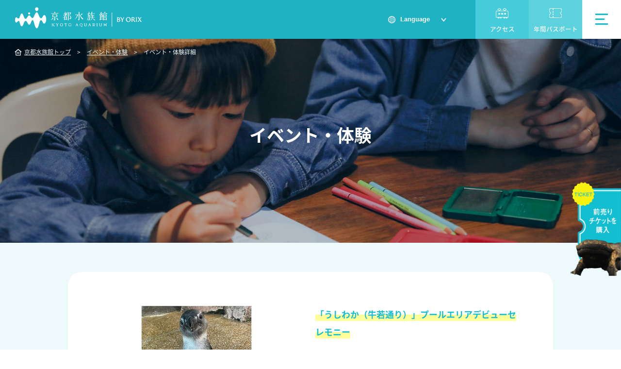

--- FILE ---
content_type: text/html; charset=UTF-8
request_url: https://www.kyoto-aquarium.com/event/event-detail/5888.html
body_size: 31044
content:
<!doctype html>
<html lang="ja">
	<head>

		<meta charset="UTF-8">
		<title>イベント | 梅小路京都西駅からすぐ「京都水族館」【公式サイト】</title>
		<meta name="viewport" content="width=device-width, initial-scale=1.0, maximum-scale=1.0, user-scalable=no">
		<meta name="description" content="京都の梅小路公園にある「京都水族館」のごはんの時間のご案内。その日のいきもののようすや、いきものへの思いを飼育スタッフがお伝えします。豊富なプログラムやイベントが体験でき、観光や子連れのお出かけにも最適。JR「京都」駅から15分、JR嵯峨野線「梅小路京都西」駅からすぐ。">
		<meta name="keywords" content="京都,丹波口,梅小路京都西,梅小路公園,水族館,体験,京都水族館,イベント">
		<meta property="og:type" content="article">
		<meta property="og:title" content="イベント | 梅小路京都西駅からすぐ「京都水族館」【公式サイト】">
		<meta property="og:url" content="https://www.kyoto-aquarium.com/event/event-detail/5888.html">

					<meta property="og:image" content="https://www.kyoto-aquarium.com/img/common/ogp.jpg">
		
		
		<meta property="og:description" content="京都の梅小路公園にある「京都水族館」のごはんの時間のご案内。その日のいきもののようすや、いきものへの思いを飼育スタッフがお伝えします。豊富なプログラムやイベントが体験でき、観光や子連れのお出かけにも最適。JR「京都」駅から15分、JR嵯峨野線「梅小路京都西」駅からすぐ。">

		<link rel="icon" href="https://www.kyoto-aquarium.com/img/common/favicon.ico">
		<link rel="stylesheet" href="https://www.kyoto-aquarium.com/css/default.css">
		<link rel="stylesheet" href="https://www.kyoto-aquarium.com/css/jquery-ui.min.css">
		<link rel="stylesheet" href="https://www.kyoto-aquarium.com/css/layout.css?1673318923">
		<link rel="stylesheet" href="https://www.kyoto-aquarium.com/css/content.css">
		<link rel="stylesheet" href="https://www.kyoto-aquarium.com/event/css/event.css">
		<link rel="stylesheet" href="//cdnjs.cloudflare.com/ajax/libs/izimodal/1.5.1/css/iziModal.min.css">
				
<meta name='robots' content='max-image-preview:large' />
<link rel='dns-prefetch' href='//s.w.org' />
<link rel='stylesheet' id='wp-block-library-css'  href='https://www.kyoto-aquarium.com/wp/wp-includes/css/dist/block-library/style.min.css?ver=5.8.12' type='text/css' media='all' />
<link rel="canonical" href="https://www.kyoto-aquarium.com/event/event-detail/5888.html" />

		<!-- Google Tag Manager -->
		<script>(function(w,d,s,l,i){w[l]=w[l]||[];w[l].push({'gtm.start':
		new Date().getTime(),event:'gtm.js'});var f=d.getElementsByTagName(s)[0],
		j=d.createElement(s),dl=l!='dataLayer'?'&l='+l:'';j.async=true;j.src=
		'https://www.googletagmanager.com/gtm.js?id='+i+dl;f.parentNode.insertBefore(j,f);
		})(window,document,'script','dataLayer','GTM-WNJ33FN');</script>
		<!-- End Google Tag Manager -->

		<script type="application/ld+json">
		  {
		  "@context": "http://schema.org",
		  "@type": "WebSite",
		  "name": "梅小路京都西駅からすぐ「京都水族館」【公式サイト】",
		  "url": "https://www.kyoto-aquarium.com/index.html",
		  "image":"https://www.kyoto-aquarium.com/img/common/ogp.jpg",
		  "description":""
		  }
		</script>
		<meta name="facebook-domain-verification" content="qsm70cviod97ts4ufv4yzj25mh4y8p" />

	</head>

	<body id="top" class="event event_event_detail" >

		<!-- Google Tag Manager (noscript) -->
		<noscript><iframe src="https://www.googletagmanager.com/ns.html?id=GTM-WNJ33FN"
		height="0" width="0" style="display:none;visibility:hidden"></iframe></noscript>
		<!-- End Google Tag Manager (noscript) -->

		<div class="wrap">
			<!-- ::::::::::::::::::::::::::::::::: HEADER ::::::::::::::::::::::::::::::::: -->
			<header class="mainHeader">
				<div class="inner">
					<p class="siteTitle">
						<a href="https://www.kyoto-aquarium.com/index.html">
							<img src="https://www.kyoto-aquarium.com/img/common/logo.svg" width="270" height="50" alt="京都水族館">
						</a>
					</p>
					<div class="langSelectBlock">
						<button class="lang hoverAlpha">Language</button>
						<ul class="langList">
							<li><span>日本語</span></li>
							<li><a href="https://www.kyoto-aquarium.com/en/index.html">English</a></li>
							<li><a href="https://www.kyoto-aquarium.com/cn_kan/index.html">简体中文</a></li>
							<li><a href="https://www.kyoto-aquarium.com/cn_han/index.html">繁体中文</a></li>
							<li><a href="https://www.kyoto-aquarium.com/kr/index.html">한국어</a></li>
						</ul>
					</div>
					<ul class="subMenu">
						<li><a href="https://www.kyoto-aquarium.com/about/access/index.html" class="hoverAlpha">アクセス</a></li>
						<li><a href="https://www.kyoto-aquarium.com/about/passport/index.html" class="hoverAlpha">年間パスポート</a></li>
					</ul>
				</div>
			</header>
			<button class="hoverAlpha openModalBtn"><span>メニューを開く</span></button>

		
		
<!-- ::::::::::::::::::::::::::::::::: MAIN VISUAL ::::::::::::::::::::::::::::::::: -->
<div class="section mainV pageTop">
    <ul class="breadcrumbs">
        <li><a href="https://www.kyoto-aquarium.com/index.html">京都水族館トップ</a></li>
        <li><a href="https://www.kyoto-aquarium.com/event/index.html">イベント・体験</a></li>
        <li>イベント・体験詳細</li>
    </ul>
    <h1><span>イベント・体験</span></h1>
</div>


<!-- ::::::::::::::::::::::::::::::::: CONTENT ::::::::::::::::::::::::::::::::: -->
<div class="section bgGray">
    <div class="eventEventDetailWrap">
        <div class="inner">
            <div class="whiteBlock withImg">
                <div class="clearfix">
                    <div class="left">
                                                <p class="img">
                            <img src="https://www.kyoto-aquarium.com/img/thumb/timthumb.php?w=390&h=260&src=%2Fwp%2Fwp-content%2Fuploads%2F2024%2F04%2F%E3%81%86%E3%81%97%E3%82%8F%E3%81%8B%EF%BC%88%E7%89%9B%E8%8B%A5%E9%80%9A%E3%82%8A%EF%BC%89-1.jpg">
                                                    </p>
                                            </div>
                    <div class="right">
                        <p class="eventEventDetailTtl">
                            <span style="background: linear-gradient(transparent 50%, #ffff99 50%);">「うしわか（牛若通り）」プールエリアデビューセレモニー</span>                        </p>
                        <div class="wp_kiji_style_default">
                            <p>2023年12月に誕生したケープペンギンの「うしわか（牛若通り）」がプールエリアにデビュー！&zwnj;<br />生まれてからの成長のようすを飼育スタッフが紹介した後、遊泳練習に励んできた「うしわか（牛若通り）」が展示プールで泳ぐようすをご覧いただきます。&zwnj;<br />プールデビュー後は、他のペンギンたちと一緒に「ペンギン」エリアで24時間過ごします。&zwnj;<br />新しい環境での“新生活”をスタートする「うしわか（牛若通り）」。プールエリアデビューと新生活をぜひ一緒に応援しましょう♪</p>
                        </div>
                    </div>
                </div>

                                                        <div class="tableBlock">
                        <h2 class="withoutLine">イベント</h2>
                        <table class="tableTemp01">
                                                                                <tr>
                                <th width="150">開催時間</th>                                <td>10時15分～10時45分（予定）‌</td>                            </tr>
                                                                                                            <tr>
                                <th width="150">開催場所</th>                                <td>2階「ペンギン」エリアスロープ</td>                            </tr>
                                                                                                            <tr>
                                <th width="150">備考</th>                                <td>※いきものの状態等により予告なく変更・中止になる可能性があります。</td>                            </tr>
                                                                            </table>
                    </div>
                
                            </div>
            <div class="singleBottomBlock">
                <p class="btn"><a href="https://www.kyoto-aquarium.com/event/index.html?id=eventCalender">一覧へ戻る</a></p>
                <ul class="shareList">
                    <li><a href="//www.facebook.com/sharer.php?u=https://www.kyoto-aquarium.com/event/event-detail/5888.html" onclick="window.open(this.href, 'FBwindow', 'width=650, height=450, menubar=no, toolbar=no, scrollbars=yes'); return false;" class="hoverAlpha" target="_blank"><img src="https://www.kyoto-aquarium.com/img/common/sns_fb_blue.svg" width="30" height="30" alt="Facebook"></a></li>
                    <li><a href="//twitter.com/share?text=イベント | 梅小路京都西駅からすぐ｜【公式】京都水族館 - 京都梅小路公園内の水族館&url=https://www.kyoto-aquarium.com/event/event-detail/5888.html" onClick="window.open(encodeURI(decodeURI(this.href)), 'tweetwindow', 'width=650, height=470, personalbar=0, toolbar=0, scrollbars=1, sizable=1'); return false;" class="hoverAlpha" target="_blank"><img src="https://www.kyoto-aquarium.com/img/common/sns_tw_blue.svg" width="30" height="30" alt="Twitter"></a></li>
                    <li><a href="//www.pinterest.com/pin/create/button/?url=https://www.kyoto-aquarium.com/event/event-detail/5888.html&media=https://www.kyoto-aquarium.com/img/common/ogp.png&description=%E3%82%A4%E3%83%99%E3%83%B3%E3%83%88+%7C+%E6%A2%85%E5%B0%8F%E8%B7%AF%E4%BA%AC%E9%83%BD%E8%A5%BF%E9%A7%85%E3%81%8B%E3%82%89%E3%81%99%E3%81%90｜【公式】京都水族館 - 京都梅小路公園内の水族館" onclick="javascript:window.open(this.href, '', 'menubar=no,toolbar=no,resizable=yes,scrollbars=yes,height=600,width=500');return false;" class="hoverAlpha" target="_blank"><img src="https://www.kyoto-aquarium.com/img/common/sns_pn_blue.svg" width="30" height="30" alt="Pinterest"></a></li>
                    <li><a href="//line.me/R/msg/text/?%E3%82%A4%E3%83%99%E3%83%B3%E3%83%88+%7C+%E6%A2%85%E5%B0%8F%E8%B7%AF%E4%BA%AC%E9%83%BD%E8%A5%BF%E9%A7%85%E3%81%8B%E3%82%89%E3%81%99%E3%81%90｜【公式】京都水族館 - 京都梅小路公園内の水族館https://www.kyoto-aquarium.com/event/event-detail/5888.html" onclick="javascript:window.open(this.href, '', 'menubar=no,toolbar=no,resizable=yes,scrollbars=yes,height=600,width=500');return false;" class="hoverAlpha" target="_blank"><img src="https://www.kyoto-aquarium.com/img/common/sns_ln_blue.svg" width="30" height="30" alt="LINE"></a></li>
                </ul>
            </div>
        </div>
    </div>
</div>



<!-- ::::::::::::::::::::::::::::::::: FOOTER ::::::::::::::::::::::::::::::::: -->
<footer class="mainFooter">
  <!-- BNTICKET -->
  <div class="bnticketWrap">
    <div class="inner">

      <ul>
        <li>
          <div class="iziModalWrap">
            <a href="#" class="iziModalOpenBtn" data-iziModal-open=".iziModal_Blank_bnticketWrap_Asoview">
              <img src="https://www.kyoto-aquarium.com/img/common/bn_ticket_pc.jpg" class="is_pc" alt="便利な前売りチケットを発売中！">
              <img src="https://www.kyoto-aquarium.com/img/common/bn_ticket_sp.jpg" class="is_sp" alt="便利な前売りチケットを発売中！">
            </a>
            <div class="iziModalOpenContents iziModal iziModal_Blank_bnticketWrap_Asoview">
              <div class="iziModalWhiteBlock">
                <p class="iziModalTtl textC">外部サイト移動へのご注意</p>
                <p class="iziModalTxt textC">
                  これより先は外部のサイトに移動致します。移動してもよろしいでしょうか。
                </p>
                <div class="iziModalBtnBlock">
                  <p class="commnonBtn"><a href="https://webket.jp/pc/ticket/index?fc=00293&ac=8001" class="hoverAlpha" target="_blank">はい</a></p>
                  <p class="commnonBtn"><a href="" class="hoverAlpha" data-iziModal-close="">いいえ</a></p>
                </div>
              </div>
            </div>
          </div>
        </li>
        <li>
          <a href="https://www.kyoto-aquarium.com/about/passport/index.html" class="hoverAlpha">
            <img src="https://www.kyoto-aquarium.com/img/common/bn_passport_pc.jpg?1679274465" class="is_pc" alt="お得な料金で、何回でも！年間パスポート">
            <img src="https://www.kyoto-aquarium.com/img/common/bn_passport_sp.jpg?1679274465" class="is_sp" alt="お得な料金で、何回でも！年間パスポート">
          </a>
        </li>
      </ul>

    </div>
  </div>
  <!-- BNSLIDE -->
  <div class="bnWrap">
    <div class="inner">
      <ul>
        <li><a href="https://store.shopping.yahoo.co.jp/kyoto-aquarium/" class="hoverAlpha" target="_blank"><img src="https://www.kyoto-aquarium.com/img/common/bn1.jpg" width="240" height="80"></a></li>
        <!--<li><a href="https://car.orix.co.jp/campaign/aquarium.html" class="hoverAlpha" target="_blank"><img src="https://www.kyoto-aquarium.com/img/common/bn10.jpg" width="240" height="80"></a></li>-->
        <li><a href="https://www.kyoto-umekouji.com/" class="hoverAlpha" target="_blank"><img src="https://www.kyoto-aquarium.com/img/common/bn11.jpg" width="240" height="80"></a></li>
        <li><a href="http://www.kyotorailwaymuseum.jp/" class="hoverAlpha" target="_blank"><img src="https://www.kyoto-aquarium.com/img/common/bn12.jpg" width="240" height="80"></a></li>
        <li><a href="https://www.sumida-aquarium.com/" class="hoverAlpha" target="_blank"><img src="https://www.kyoto-aquarium.com/img/common/bn3.jpg" width="240" height="80"></a></li>
        <li><a href="http://www.kyoto-ga.jp/umekouji/" class="hoverAlpha" target="_blank"><img src="https://www.kyoto-aquarium.com/img/common/bn9.jpg" width="240" height="80"></a></li>
        <li><a href="https://www.kyoto-aquarium.com/about/group/index.html?id=worksheet" class="hoverAlpha"><img src="https://www.kyoto-aquarium.com/img/common/bn8.jpg" width="240" height="80"></a></li>
        <!--<li><a href="https://www.kyoto-aquarium.com/kyoyasai-umekouji/" class="hoverAlpha"><img src="https://www.kyoto-aquarium.com/img/common/bn2.jpg" width="240" height="80"></a></li>-->

      </ul>
    </div>
  </div>
  <!-- SITEMAP -->
  <div class="siteMapWrap">
    <div class="inner">
      <div class="left">
        <p class="title">京都水族館</p>
        <p class="info">〒600-8835<br>京都市下京区観喜寺町35-1（梅小路公園内）<br>TEL : 075-354-3130（営業時間内）
          <!-- <br>
							※臨時休館中の電話受付は10時～17時 -->
        </p>
        <p><a href="https://www.kyoto-aquarium.com/company/index.html">・企業情報</a></p>
      </div>
      <div class="right">
        <div class="seg1">
          <ul>
            <li><a href="https://www.kyoto-aquarium.com/story/child.html" class="is_pc">シチュエーションから選ぶ</a>
              <span class="spSiteMapBtn is_sp">シチュエーションから選ぶ</span>
              <ul class="toggleList">
                <li><a href="https://www.kyoto-aquarium.com/story/child.html">こどもと</a></li>
                <li><a href="https://www.kyoto-aquarium.com/story/date.html">デート</a></li>
              </ul>
            </li>
          </ul>
        </div>
        <div class="seg2">
          <ul>
            <li><a href="https://www.kyoto-aquarium.com/floor/index.html">フロア案内</a></li>
          </ul>
        </div>
        <div class="seg3">
          <ul>
            <li><a href="https://www.kyoto-aquarium.com/about/index.html" class="is_pc">水族館について</a>
              <span class="spSiteMapBtn is_sp">水族館について</span>
              <ul class="toggleList">
                <li><a href="https://www.kyoto-aquarium.com/about/index.html">京都水族館とは</a></li>
                <li><a href="https://www.kyoto-aquarium.com/about/price/index.html">営業時間・料金</a></li>
                <li><a href="https://www.kyoto-aquarium.com/about/access/index.html">アクセスマップ</a></li>
                <li><a href="https://www.kyoto-aquarium.com/about/shop/index.html">ショップガイド</a></li>
                <li><a href="https://www.kyoto-aquarium.com/about/passport/index.html">年間パスポート</a></li>
                <li><a href="https://www.kyoto-aquarium.com/about/group/index.html">団体のお客さま</a></li>
                <!--<li><a href="https://www.kyoto-aquarium.com/about/supporter/list.html">京都水族館サポーター</a></li>-->
              </ul>
            </li>
          </ul>
        </div>
        <div class="seg4">
          <ul>
            <li><a href="https://www.kyoto-aquarium.com/event/index.html">イベント・体験</a></li>
            <li><a href="https://www.kyoto-aquarium.com/aqtion/">AQTION!</a></li>
            <li><a href="https://www.kyoto-aquarium.com/aqua-academy/">アクアアカデミー</a></li>
          </ul>
        </div>
        <div class="seg5">
          <ul>
            <li><a href="https://www.kyoto-aquarium.com/column/page/1.html">コラム</a></li>
            <li><a href="https://www.kyoto-aquarium.com/news/page/1.html">最新のニュース</a></li>
            <li><a href="https://www.kyoto-aquarium.com/faq/index.html">よくあるご質問</a></li>
            <li><a href="https://www.kyoto-aquarium.com/recruit/index.html">採用情報</a></li>
          </ul>
        </div>
      </div>
      <div class="snsBlock">
        <p class="title">公式SNS</p>
        <ul>
          <li><a href="https://www.youtube.com/user/AquariumKyoto/" class="hoverAlpha" target="_blank"><img src="https://www.kyoto-aquarium.com/img/common/sns_yt_blue.svg" width="30" height="30" alt="YouTube"></a></li>
          <li><a href="https://instagram.com/kyoto_aquarium" class="hoverAlpha" target="_blank"><img src="https://www.kyoto-aquarium.com/img/common/sns_ig_blue.svg" width="30" height="30" alt="Instagram"></a></li>
          <li><a href="https://www.facebook.com/Kyoto.aquarium.official" class="hoverAlpha" target="_blank"><img src="https://www.kyoto-aquarium.com/img/common/sns_fb_blue.svg" width="30" height="30" alt="Facebook"></a></li>
          <li><a href="https://twitter.com/Kyoto_Aquarium" class="hoverAlpha" target="_blank"><img src="https://www.kyoto-aquarium.com/img/common/sns_x_blue.svg" width="30" height="30" alt="X"></a></li>
          <li><a href="https://line.me/R/ti/p/%40ile8331d" class="hoverAlpha" target="_blank"><img src="https://www.kyoto-aquarium.com/img/common/sns_ln_blue.svg" width="30" height="30" alt="Line"></a></li>
        </ul>
      </div>
    </div>
  </div>
  <!-- BTN TOP -->
  <p class="btnTop"><a href="#top" class="hoverAlpha pageLink"><img src="https://www.kyoto-aquarium.com/img/common/btn_top.svg" width="60" height="60" alt="トップへ戻る"></a></p>
  <!-- BOTTOM -->
  <div class="bottomBar">
    <p class="logo"><a href="https://www.kyoto-aquarium.com/index.html"><img src="https://www.kyoto-aquarium.com/img/common/logo.svg" width="216" height="40" alt="京都水族館"></a></p>
    <ul>
      <li><a href="https://www.kyoto-aquarium.com/doubutsu/index.html">動物取扱業に関する表示</a></li>
      <li><a href="https://www.kyoto-aquarium.com/terms/index.html">利用規約</a></li>
      <li><a href="https://www.orix-realestate.co.jp/hotelmanagement/privacypolicy.html" target="_blank"><span class="outerLinkWhite">プライバシーポリシー</span></a></li>
      <li><a href="https://www.kyoto-aquarium.com/privacy/index.html">サイトポリシー</a></li>
      <li><a href="https://www.kyoto-aquarium.com/tradelaw/index.html">特定商取引に基づく表示</a></li>
      <li><a href="https://www.orix-realestate.co.jp/" target="_blank"><span class="outerLinkWhite">運営会社情報</span></a></li>
    </ul>
    <p class="copyright">Copyright © KYOTO AQUARIUM All Rights Reserved.</p>
  </div>
</footer>

</div>
<!-- ::::::::::::::::::::::::::::::::: TICKET ::::::::::::::::::::::::::::::::: -->

<div class="iziModalWrap">
  <p class="ticketLink"><a href="https://www.kyoto-aquarium.com/ticket/index.html" class="hoverAlpha"><img src="https://www.kyoto-aquarium.com/img/common/btn_summer.png?245687541" width="120" height="210" alt="夏限定割引チケット販売中"></a></p>
      <!-- <img src="https://www.kyoto-aquarium.com/img/common/btn_ticket.png" width="120" height="210" alt="前売りチケットを購入"> -->
  <!--外部リンク用ここから--
			<p class="ticketLink">
				<a href="#" class="hoverAlpha iziModalOpenBtn" data-iziModal-open=".iziModal_Blank_ticketLink_onlineshop"><img src="https://www.kyoto-aquarium.com/img/common/btn_shop.png" width="120" height="210" alt="オンラインショップはこちら"></a>
			</p>
			<div class="iziModalOpenContents iziModal iziModal_Blank_ticketLink_onlineshop">
				<div class="iziModalWhiteBlock">
				<p class="iziModalTtl textC">外部サイト移動へのご注意</p>
				<p class="iziModalTxt textC">
					これより先は外部のサイトに移動致します。移動してもよろしいでしょうか。
				</p>
				<div class="iziModalBtnBlock">
					<p class="commnonBtn"><a href="https://store.shopping.yahoo.co.jp/kyoto-aquarium/" class="hoverAlpha" target="_blank">はい</a></p>
					<p class="commnonBtn"><a href="" class="hoverAlpha" data-iziModal-close="">いいえ</a></p>
				</div>
				</div>
			</div> --外部リンク用ここまで-->
</div>


<!-- ::::::::::::::::::::::::::::::::: COMMON MENU ::::::::::::::::::::::::::::::::: -->
<div id="commonMenuWrap">
  <div class="langSelectBlock">
    <button class="lang hoverAlpha">Language</button>
    <ul class="langList">
      <li><span>日本語</span></li>
      <li><a href="https://www.kyoto-aquarium.com/en/index.html">English</a></li>
      <li><a href="https://www.kyoto-aquarium.com/cn_kan/index.html">简体中文</a></li>
      <li><a href="https://www.kyoto-aquarium.com/cn_han/index.html">繁体中文</a></li>
      <li><a href="https://www.kyoto-aquarium.com/kr/index.html">한국어</a></li>
    </ul>
  </div>
  <div class="inner">
    <!-- -->
    <div class="seg seg1 is_pc">
      <p class="logo"><a href="https://www.kyoto-aquarium.com/index.html"><img src="https://www.kyoto-aquarium.com/img/common/modal_logo.svg" width="170" height="180" alt="京都だ水族館"></a></p>
      <div class="hourBlock is_pc">
        <!-- <p class="time1">営業時間（年中無休）</p>
						<p class="time2">9時30分～18時（4月～10月）<br>9時30分～17時（11月～3月）</p>
						<p class="note">
							※入場受付は閉館の1時間前まで<br>※日により異なる<br>
							※施設点検、気象状況などにより、<br>
							臨時休業する場合あり<br>
						</p> -->
        <ul class="company_li">
          <li><a href="https://www.kyoto-aquarium.com/company/index.html">企業情報</a></li>
        </ul>
      </div>
    </div>
    <div class="featureLinkBlock">
      <ul>
        <li><a href="https://www.kyoto-aquarium.com/ticket/index.html" class="hoverAlpha">チケット購入のご案内</a></li>
        <li><a href="https://www.kyoto-aquarium.com/about/passport/index.html" class="hoverAlpha">年間パスポートのご案内</a></li>
        <li>

          <div class="iziModalWrap">
            <a href="#" class="iziModalOpenBtn hoverAlpha" data-iziModal-open=".iziModal_Blank_featureLinkBlock_Asoview">
              <span class="outerLinkWhite">便利な前売りチケットはこちら</span>
            </a>
            <div class="iziModalOpenContents iziModal iziModal_Blank_featureLinkBlock_Asoview">
              <div class="iziModalWhiteBlock">
                <p class="iziModalTtl textC">外部サイト移動へのご注意</p>
                <p class="iziModalTxt textC">
                  これより先は外部のサイトに移動致します。移動してもよろしいでしょうか。
                </p>
                <div class="iziModalBtnBlock">
                  <p class="commnonBtn"><a href="https://webket.jp/pc/ticket/index?fc=00293&ac=8001" class="hoverAlpha" target="_blank">はい</a></p>
                  <p class="commnonBtn"><a href="" class="hoverAlpha" data-iziModal-close="">いいえ</a></p>
                </div>
              </div>
            </div>
          </div>

        </li>
        <li><a href="https://store.shopping.yahoo.co.jp/kyoto-aquarium/" class="hoverAlpha" target="_blank"><span class="outerLinkWhite">公式オンラインショップはこちら</span></a></li>
      </ul>
    </div>
    <!-- -->
    <div class="seg seg2">
      <p class="title"><a href="https://www.kyoto-aquarium.com/story/child.html" class="hoverAlpha">シチュエーションから選ぶ</a></p>
      <ul>
        <li><a href="https://www.kyoto-aquarium.com/story/child.html">こどもと</a></li>
        <li><a href="https://www.kyoto-aquarium.com/story/date.html">デート</a></li>
      </ul>
      <p class="title"><a href="https://www.kyoto-aquarium.com/floor/index.html" class="hoverAlpha">フロア案内</a></p>
      <ul>
        <li><a href="https://www.kyoto-aquarium.com/floor/index.html">フロア案内</a></li>
      </ul>
    </div>
    <div class="seg seg3">
      <div>
        <p class="title"><a href="https://www.kyoto-aquarium.com/about/index.html" class="hoverAlpha">水族館について</a></p>
        <ul>
          <li><a href="https://www.kyoto-aquarium.com/about/index.html">京都水族館とは</a></li>
          <li><a href="https://www.kyoto-aquarium.com/about/price/index.html">営業時間・料金</a></li>
          <li><a href="https://www.kyoto-aquarium.com/about/access/index.html">アクセスマップ</a></li>
          <li><a href="https://www.kyoto-aquarium.com/about/shop/index.html">ショップガイド</a></li>
          <li><a href="https://www.kyoto-aquarium.com/about/passport/index.html">年間パスポート</a></li>
          <li><a href="https://www.kyoto-aquarium.com/about/group/index.html">団体のお客さま</a></li>
          <!--<li><a href="https://www.kyoto-aquarium.com/about/supporter/list.html">京都水族館サポーター</a></li>-->
        </ul>
      </div>
    </div>
    <div class="seg seg4">
      <p class="title"><a href="https://www.kyoto-aquarium.com/event/index.html" class="hoverAlpha">イベント・体験</a></p>
      <ul>
        <li><a href="https://www.kyoto-aquarium.com/event/index.html">イベント・体験</a></li>
      </ul>
      <p class="title"><a href="https://www.kyoto-aquarium.com/aqtion/" class="hoverAlpha">AQTION!</a></p>
      <ul>
        <li><a href="https://www.kyoto-aquarium.com/aqtion/">AQTION!</a></li>
        <li><a href="https://www.kyoto-aquarium.com/aqua-academy/">アクアアカデミー</a></li>
      </ul>
    </div>
    <div class="seg seg5">
      <div>
        <p class="title"><a href="https://www.kyoto-aquarium.com/column/page/1.html" class="hoverAlpha">コラム</a></p>
      </div>
      <div>
        <p class="title"><a href="https://www.kyoto-aquarium.com/news/page/1.html" class="hoverAlpha">最新のニュース</a></p>
      </div>
      <div>
        <p class="title"><a href="https://www.kyoto-aquarium.com/faq/index.html" class="hoverAlpha">よくあるご質問</a></p>
      </div>
      <div>
        <p class="title"><a href="https://www.kyoto-aquarium.com/recruit/index.html" class="hoverAlpha">採用情報</a></p>
      </div>

    </div>
    <!-- -->
    <div class="bottomBar">
      <!--
					<div class="link1">
						<p><a href="https://www.kyoto-aquarium.com/faq/index.html" class="hoverAlpha">よくあるご質問</a></p>
					</div>
					<div class="link2">
						<p><a href="#" class="hoverAlpha">お問い合わせ</a></p>
					</div>
				 -->
      <div class="link3">
        <p><span>公式SNS<font>はこちら</font></span></p>
        <ul>
          <li><a href="https://www.youtube.com/user/AquariumKyoto/" class="hoverAlpha" target="_blank"><img src="https://www.kyoto-aquarium.com/img/common/sns_yt_white.svg" width="40" height="40" alt="YouTube"></a></li>
          <li><a href="https://instagram.com/kyoto_aquarium" class="hoverAlpha" target="_blank"><img src="https://www.kyoto-aquarium.com/img/common/sns_ig_white.svg" width="40" height="40" alt="Instagram"></a></li>
          <li><a href="https://www.facebook.com/Kyoto.aquarium.official" class="hoverAlpha" target="_blank"><img src="https://www.kyoto-aquarium.com/img/common/sns_fb_white.svg" width="40" height="40" alt="Facebook"></a></li>
          <li><a href="https://twitter.com/Kyoto_Aquarium" class="hoverAlpha" target="_blank"><img src="https://www.kyoto-aquarium.com/img/common/sns_x_white.svg" width="40" height="40" alt="X"></a></li>
          <li><a href="https://line.me/R/ti/p/%40ile8331d" class="hoverAlpha" target="_blank"><img src="https://www.kyoto-aquarium.com/img/common/sns_ln_white.svg" width="40" height="40" alt="Line"></a></li>
        </ul>
      </div>
    </div>
  </div>
</div>


<!-- ::::::::::::::::::::::::::::::::: JS ::::::::::::::::::::::::::::::::: -->
<script type="text/javascript" src="https://www.kyoto-aquarium.com/js/jquery-1.11.0.min.js"></script>
<script type="text/javascript" src="https://www.kyoto-aquarium.com/js/jquery.easing.1.3.js"></script>
<script type="text/javascript" src="https://www.kyoto-aquarium.com/js/jquery.inview.min.js"></script>
<script type="text/javascript" src="https://www.kyoto-aquarium.com/js/jquery-migrate-1.2.1.min.js"></script>
<script type="text/javascript" src="https://www.kyoto-aquarium.com/js/slick/slick.min.js"></script>
<script type="text/javascript" src="https://www.kyoto-aquarium.com/js/common.js?1673402228"></script>
<script type="text/javascript" src="https://www.kyoto-aquarium.com/js/izimodal.js"></script>
<script src="https://cdnjs.cloudflare.com/ajax/libs/izimodal/1.5.1/js/iziModal.min.js"></script>
<!-- ↓ OPTIONAL -->
<script src="https://cdnjs.cloudflare.com/ajax/libs/izimodal/1.5.1/js/iziModal.min.js"></script>
<script type="text/javascript" src="https://www.kyoto-aquarium.com/js/izimodal.js"></script>

<script src="https://bot.talkappi.com/assets/talkappi/talkappi.js?tid=kyoto-aquarium-hp" defer="defer"></script></body>
</html>


--- FILE ---
content_type: text/css
request_url: https://www.kyoto-aquarium.com/css/layout.css?1673318923
body_size: 3963
content:
@charset "UTF-8";


div.langSelectBlock {
  width: 120px;
  height: 80px;
  position: relative;
}
div.langSelectBlock button {
  line-height: 40px;
  height: 40px;
  width: 120px;
  background: url(../img/common/language.svg) no-repeat center left;
  background-size: 15px 15px;
  color: #FFF;
  font-weight: bold;
  font-size: 13px;
  margin: 20px 0 0;
  padding: 0 0 0 25px;
  text-align: left;
}
div.langSelectBlock button::after {
  content: "";
  width: 11px;
  height: 100%;
  background: url(../img/common/vector_under_white.svg) no-repeat right center; background-size: 11px 11px;
  position: absolute;
  right: 0;
  bottom: 0;
}
div.langSelectBlock button.on::after {
  background: url(../img/common/vector_top_white.svg) no-repeat right center;
  background-size: 11px 11px;
}
div.langSelectBlock ul.langList {
  display: none;
  box-shadow: 0px 0px 5px 0px rgba(0,0,0,0.1);
}
div.langSelectBlock ul.langList li {
  border-bottom: 1px rgba(70,204,219,0.2) solid;
  font-size: 13px;
  background: #FFF;
}
div.langSelectBlock ul.langList li:first-child {
  border-radius: 5px 5px 0 0;
}
div.langSelectBlock ul.langList li:last-child {
  border-bottom: none;
  border-radius: 0 0 5px 5px;
}
div.langSelectBlock ul.langList li:first-child span {
  border-radius: 5px 5px 0 0;
}
div.langSelectBlock ul.langList li:last-child span {
  border-radius: 0 0 5px 5px;
}
div.langSelectBlock ul.langList li a {
  color: #5bd2de;
  line-height: 35px;
  display: block;
}
div.langSelectBlock ul.langList li a:hover {
  opacity: 0.7;
}
div.langSelectBlock ul.langList li span {
  color: #FFF;
  background: #5bd2de;
  line-height: 35px;
  display: block;
}

span.outerLinkWhite::after {
  content: "";
  width: 14px;
  height: 12px;
  display: inline-block;
  background: url(../img/common/link_outer_white.svg) no-repeat right center;
  background-size: 14px 12px;
  padding: 0 0 0 5px;
}
span.outerLinkBlue::after {
  content: "";
  width: 14px;
  height: 12px;
  display: inline-block;
  background: url(../img/common/link_outer_blue.svg) no-repeat right center;
  background-size: 14px 12px;
  padding: 0 0 0 5px;
}

/* HEADER */
header.mainHeader {
  background: #1eb2c2;
  height: 80px;
  width: 100%;
  position: fixed;
  left: 0;
  top: 0;
  z-index: 100;
  box-shadow: 0px 0px 5px 0px rgba(0,0,0,0.05);
}
header.mainHeader div.langSelectBlock {
  position: absolute;
  right: 360px;
  top: 0;
}
header.mainHeader p.siteTitle {
  padding: 15px 0 0 30px;
  text-align: left;
}
header.mainHeader ul.subMenu {
  width: 220px;
  height: 80px;
  position: absolute;
  right: 80px;
  top: 0;
  display: table;
}
header.mainHeader ul.subMenu li {
  display: table-cell;
  width: 50%;
  font-size: 12.5px;
  font-weight: 500;
}
header.mainHeader ul.subMenu li a {
  display: block;
  padding: 47px 0 0;
  width: 100%;
  height: 33px;
  color: #FFF;
  background: #46ccdb url(../img/common/header_access.svg) no-repeat center 12px;
  background-size: 30px 30px;
}
header.mainHeader ul.subMenu li:last-child a {
  background: #5bd2de
  url(../img/common/header_ticket.svg) no-repeat center 12px;
  background-size: 30px 30px;
}
button.openModalBtn {
  height: 80px;
  width: 80px;
  position: fixed;
  right: 0;
  top: 0;
  z-index: 1500;
  display: block;
  background: #FFF;
  overflow: hidden;
}
button.openModalBtn::before {
  content: "";
  width: 26px;
  border-top: 3px #13bed0 solid;
  position: absolute;
  left: 27px;
  top: 28px;
  transition: 0.3s transform ease;
}
button.openModalBtn::after {
  content: "";
  width: 26px;
  border-bottom: 3px #13bed0 solid;
  position: absolute;
  left: 27px;
  bottom: 29px;
  transition: 0.3s transform ease;
}
button.openModalBtn span {
  text-indent: -9999px;
  width: 19px;
  border-top: 3px #13bed0 solid;
  position: absolute;
  left: 27px;
  top: 38px;
  transition: 0.3s opacity ease;
}

button.openModalBtn.on::before {
  transform: rotate(37deg);
  width: 32px;
  left: 24px;
  top: 39px;
}
button.openModalBtn.on::after {
  transform: rotate(-37deg);
  width: 32px;
  left: 24px;
  bottom: 38px;
}
button.openModalBtn.on span {
  opacity: 0;
}



/* MENU */

#commonMenuWrap {
  position: fixed;
  width: 100%;
  height: 100%;
  left: 0;
  top: 0;
  z-index: 1400;
  background: #2fa9b4;
  background: rgba(47,169,180,0.95);
  display: none;
  overflow-scrolling: touch;
  -webkit-overflow-scrolling: touch;
  overflow-y: auto;
}
#commonMenuWrap div.langSelectBlock {
  position: absolute;
  right: 140px;
  top: 0;
  z-index: 1000;
}
#commonMenuWrap div.inner {
  position: relative;
  width: 85%;
  height: 80%;
  top: 12.5%;
  left: 7.5%;
}
#commonMenuWrap div.inner::after {
  content: "";
  clear: both;
}
#commonMenuWrap div.seg {
  float: left;
  width: 19%;
  text-align: left;
  margin: 0 0 30px;
}
#commonMenuWrap div.seg.seg5 {
  margin: 0 0 280px;
}
#commonMenuWrap div.seg p,
#commonMenuWrap div.seg li,
#commonMenuWrap div.seg a {
  color: #eef0f3;
}
#commonMenuWrap div.seg ul a:hover {
  text-decoration: underline;
}
#commonMenuWrap div.seg p.title {
  width: 70%;
  font-size: 18px;
  line-height: 1.5;
  font-weight: bold;
  padding: 15px 0 20px;
  margin: 0 0 10px;
  background:
  url(../img/common/modal_line.svg) no-repeat left bottom;
  background-size: 1000px 10px;
}
#commonMenuWrap div.seg ul {
  margin: 0 0 30px;
  width: 70%;
}
#commonMenuWrap div.seg ul li {
  font-size: 15px;
  line-height: 1.7;
  margin: 0 0 15px;
  padding: 0 0 0 20px;
  background: url(../img/common/modal_vector.svg) no-repeat 0px 7px;
  background-size: 11px 11px;
}
#commonMenuWrap div.seg1 {
  width: 24%;
}
#commonMenuWrap div.seg1 p.logo {
  margin: 0 0 40px;
}
#commonMenuWrap div.seg1 p.time1 {
  padding: 5px 0 5px 30px;
  font-size: 14px;
  background: url(../img/common/modal_mark_clock.svg) no-repeat left center;
  background-size: 25px 25px;
}
#commonMenuWrap div.seg1 p.time2 {
  padding: 0 0 5px;
  font-size: 16px;
}
#commonMenuWrap div.seg1 p.note {
  font-size: 12px;
  opacity: 0.7;
}

#commonMenuWrap div.featureLinkBlock {
  float: left;
  width: 76%;
}
#commonMenuWrap div.featureLinkBlock ul {
  display: flex;
  justify-content: flex-start;
  flex-wrap: wrap;
}
#commonMenuWrap div.featureLinkBlock ul li {
  width: 49%;
  display: block;
  margin-bottom: 20px;
}
#commonMenuWrap div.featureLinkBlock ul li:nth-child(2n) {
  margin-left: 2%;
}

#commonMenuWrap div.featureLinkBlock a {
  font-size: 15px;
  line-height: 1.6;
  color: #FFF;
  display: block;
  background: #13bed0;
  border-radius: 10px;
  text-align: left;
  padding: 12px 5% 12px 12%;
  position: relative;
}
#commonMenuWrap div.featureLinkBlock a::after {
  content: "";
  width: 11px;
  height: 100%;
  background: url(../img/common/modal_vector.svg) no-repeat center center;
  background-size: 11px 11px;
  position: absolute;
  right: calc(88% + 10px);
  top: 0;
}

#commonMenuWrap div.bottomBar {
  position: relative;
  width: 71%;
  left: 24%;
  padding: 0 0 40px;
  bottom: 100px;
  display: flex;
  justify-content: space-between;
}
#commonMenuWrap div.bottomBar a,
#commonMenuWrap div.bottomBar span {
  color: #eef0f3;
  font-size: 14px;
  line-height: 40px;
  display: inline-block;
  vertical-align: middle;
}
#commonMenuWrap div.bottomBar div.link1 a {
  padding: 0 0 0 30px;
  background: url(../img/common/modal_mark_qa.svg) no-repeat left center;
  background-size: 25px 25px;
}
#commonMenuWrap div.bottomBar div.link2 a {
  padding: 0 0 0 30px;
  background: url(../img/common/modal_mark_contact.svg) no-repeat left center;
  background-size: 25px 25px;
}
#commonMenuWrap div.bottomBar div.link3 span {
  padding: 0 0 0 30px;
  background: url(../img/common/modal_mark_sns.svg) no-repeat left center;
  background-size: 25px 25px;
}
#commonMenuWrap div.bottomBar div.link3 p {
  display: inline-block;
}
#commonMenuWrap div.bottomBar div.link3 ul {
  display: inline-block;
  margin: 0 0 0 10px;
}
#commonMenuWrap div.bottomBar div.link3 ul li {
  display: inline-block;
  margin: 0 0 0 10px;
}

@media screen and (max-width: 1120px){
    #commonMenuWrap div.inner {
      width: 90%;
      left: 5%;
    }
    #commonMenuWrap div.bottomBar div.link3 font {
      display: none;
    }
    #commonMenuWrap div.bottomBar div.link3 ul {
      margin: 0 0 0 7px;
    }
    #commonMenuWrap div.bottomBar div.link3 ul li {
      margin: 0 0 0 7px;
    }
}



/* FOOTER */
footer.mainFooter div.bnWrap {
  padding: 60px 0;
  background: #dbf5f8;
}
footer.mainFooter div.bnWrap div.inner {
  width: 1080px;
  height: 80px;
  margin: 0 auto;
}
footer.mainFooter div.bnWrap ul {
  position: relative;
}
footer.mainFooter div.bnWrap ul li {
  float: left;
  padding: 0 15px;
}
footer.mainFooter div.bnWrap ul button.slick-arrow {
  text-indent: -999px;
  overflow: hidden;
  width: 40px;
  height: 40px;
  position: absolute;
  top: 20px;
}
footer.mainFooter div.bnWrap ul button.slick-prev {
  background: url(../img/common/vector_left2.svg) no-repeat center center;
  background-size: cover;
  left: -60px;
}
footer.mainFooter div.bnWrap ul button.slick-next {
  background: url(../img/common/vector_right2.svg) no-repeat center center;
  background-size: cover;
  right: -60px;
}
footer.mainFooter div.bnWrap ul button.slick-prev:hover,
footer.mainFooter div.bnWrap ul button.slick-next:hover {
  opacity: 0.7;}
footer.mainFooter div.siteMapWrap {
  background: #FFF;
  margin: 0 0 30px;
}
footer.mainFooter div.siteMapWrap div.inner {
  width: 88%;
  padding: 60px 0 60px;
  margin: 0 auto;
  text-align: left;
  position: relative;
  display: table;
}
footer.mainFooter div.siteMapWrap div.left {
  width: 30%;
  vertical-align: top;
  display: table-cell;
}
footer.mainFooter div.siteMapWrap div.left p.title {
  font-weight: bold;
  border-bottom: 1px solid #13bed0;
  padding: 0 0 10px;
  margin: 0 0 10px;
  width: 270px;
}
footer.mainFooter div.siteMapWrap div.left p.info {
  font-size: 13px;
}
footer.mainFooter div.siteMapWrap div.right {
  width: 70%;
  vertical-align: top;
  display: table-cell;
  _zoom:1;
  overflow: hidden;
}
footer.mainFooter div.siteMapWrap div.right div {
  float: left;
  width: 20%;
}
footer.mainFooter div.siteMapWrap div.right div.seg1 {
  width: 25%;
}
footer.mainFooter div.siteMapWrap div.right div.seg2 {
  width: 15%;
}
footer.mainFooter div.siteMapWrap div.right div.seg3 {
  width: 20%;
}
footer.mainFooter div.siteMapWrap div.right a:hover {
  text-decoration: underline;
}
footer.mainFooter div.siteMapWrap div.right ul {
  font-size: 14px;
  font-weight: bold;
  margin: 0 0 25px;
  padding: 0 20px 0 0;
}
footer.mainFooter div.siteMapWrap div.right ul li {
  margin: 0 0 5px;
}
footer.mainFooter div.siteMapWrap div.right ul li ul {
  font-size: 13px;
  font-weight: normal;
  margin: 5px 0 0;
}
footer.mainFooter div.siteMapWrap div.right ul li ul li {
  margin: 0;
}
footer.mainFooter div.siteMapWrap div.snsBlock {
  position: absolute;
  width: 250px;
  left: 0;
  bottom: 40px;
}
footer.mainFooter div.siteMapWrap div.snsBlock p.title {
  font-size: 14px;
  font-weight: 500;
  margin: 0 0 5px;
}
footer.mainFooter div.siteMapWrap div.snsBlock ul {
  width: 100%;
  margin: 0 0 0 -3px;
}
footer.mainFooter div.siteMapWrap div.snsBlock ul li {
  display: inline-block;
  margin: 0 10px 0 0;
}
footer.mainFooter div.siteMapWrap p.animal {
  width: 250px;
  height: 180px;
  position: absolute;
  right: 5%;
  bottom: 30px;
  background: url(../img/common/footer_animal_bg.png) no-repeat center center;
  background-size: 250px 180px;
}
footer.mainFooter div.siteMapWrap p.animal a {
  display: block;
}
footer.mainFooter div.siteMapWrap p.animal a:hover {
  animation: purun 4s ease 0s 1;
}
footer.mainFooter p.btnTop {
  background: #dbf5f8;
  height: 70px;
  position: relative;
  z-index: 10px;
}
footer.mainFooter p.btnTop a {
  position: relative;
  top: -30px;
}
footer.mainFooter div.bottomBar {
  background: #1eb2c2;
  padding: 15px 40px 15px 30px;
  position: relative;
  _zoom: 1;
  overflow: hidden;
}
footer.mainFooter div.bottomBar p.logo {
  text-align: left;
  width: 220px;
  float: left;
}
footer.mainFooter div.bottomBar p.copyright {
  color: #FFF;
  line-height: 40px;
  font-size: 11px;
  text-align: left;
  float: left;
  margin: 0 0 0 5%;
  opacity: 0.8;
}
footer.mainFooter div.bottomBar ul {
  float: right;
  text-align: right;
  font-size: 12px;
  line-height: 20px;
  width: 550px;
  padding: 10px 0 0;
}
footer.mainFooter div.bottomBar ul li {
  display: inline-block;
  margin: 0 0 0 15px;
  padding: 0 0 0 15px;
  border-left: 1px solid #FFF;
}
footer.mainFooter div.bottomBar ul li:first-child {
  margin: 0;
  padding: 0;
  border: none;
}
footer.mainFooter div.bottomBar ul li a {
  color: #FFF;
}
footer.mainFooter div.bottomBar ul li a:hover {
  text-decoration: underline;
}

@keyframes purun {
    0% {transform: translate(0%, 0%); opacity: 0.8;}
    3% {transform: translate(0%, -7%); opacity: 0.8;}
    7% {transform: translate(0%, 0%); opacity: 0.8;}
}

@media screen and (max-width: 1240px){
    footer.mainFooter div.bnWrap div.inner {
      width: 810px;
    }
}
@media screen and (max-width: 1160px){
    footer.mainFooter div.siteMapWrap div.inner {
      width: 92%;
    }
    footer.mainFooter div.siteMapWrap div.left p.title {
      width: 240px;
    }
    footer.mainFooter div.siteMapWrap div.left p.info {
      width: 240px;
    }
    footer.mainFooter div.bottomBar p.logo {
      display: none;
    }
    footer.mainFooter div.bottomBar p.copyright {
      line-height: 40px;
      text-align: center;
      float: none;
      margin: 0;
    }
    footer.mainFooter div.bottomBar ul {
      float: none;
      text-align: center;
      width: inherit;
      padding: 10px 0 0;
      line-height: 16px;
    }
    footer.mainFooter div.bottomBar ul li {
      margin: 0 0 10px 10px;
      padding: 0 0 0 10px;
    }
}

/* .bottomBar ul two lines start */
footer.mainFooter div.bottomBar {
  padding: 13px 40px 13px 30px;
}
footer.mainFooter div.bottomBar p.logo {
  margin: 2px 0 0;
}
footer.mainFooter div.bottomBar p.copyright {
  margin: 2px 0 0 5%;
}
footer.mainFooter div.bottomBar ul {
  display: flex;
  flex-wrap: wrap;
  justify-content: flex-end;
  max-width: 480px;
  padding: 0;
  row-gap: 4px;
  width: auto;
}
@media screen and (max-width: 1160px){
  footer.mainFooter div.bottomBar {
    padding: 15px 0;
  }
  footer.mainFooter div.bottomBar p.copyright {
    margin: 0;
  }
  footer.mainFooter div.bottomBar ul {
    justify-content: center;
    margin: 10px auto 0;
    row-gap: 0;
    max-width: 400px;
  }
}
/* .bottomBar ul two lines end */

/* ::::::::::::::::::::::::::::::::: SP ::::::::::::::::::::::::::::::::: */
@media screen and (max-width: 989px){

  div.langSelectBlock {
    height: 50px;
  }
  div.langSelectBlock button {
    margin: 5px 0 0;
  }

  div.langSelectBlock button::after{}
  div.langSelectBlock button.on::after{}
  div.langSelectBlock ul.langList{}
  div.langSelectBlock ul.langList li{}
  div.langSelectBlock ul.langList li:last-child{}
  div.langSelectBlock ul.langList li:first-child span{}
  div.langSelectBlock ul.langList li:last-child span{}
  div.langSelectBlock ul.langList li a{}
  div.langSelectBlock ul.langList li a:hover{}
  div.langSelectBlock ul.langList li span{}

  span.outerLinkWhite::after{}
  span.outerLinkBlue::after{}

  /* HEADER */
  header.mainHeader {
    height: 50px;
  }
  header.mainHeader div.inner{}
  header.mainHeader div.langSelectBlock {
    right: 290px;
  }
  header.mainHeader p.siteTitle {
    padding: 7px 0 0 15px;
  }
  header.mainHeader p.siteTitle img {
    width: auto;
    height: 37px;
  }
  header.mainHeader ul.subMenu {
    height: 50px;
    right: 50px;
  }
  header.mainHeader ul.subMenu li {
    font-size: 13px;
    line-height: 50px;
  }
  header.mainHeader ul.subMenu li a {
    padding: 0;
    height: auto;
    background: #46ccdb;
    line-height: 50px;
  }
  header.mainHeader ul.subMenu li:last-child a {
    background: #5bd2de;
  }
  button.openModalBtn {
    height: 50px;
    width: 50px;
  }
  button.openModalBtn::before {
    content: "";
    width: 17px;
    border-top: 2px #1eb2c2 solid;
    left: 17px;
    top: 17px;
  }
  button.openModalBtn::after {
    content: "";
    width: 17px;
    border-bottom: 2px #1eb2c2 solid;
    left: 17px;
    bottom: 17px;
  }
  button.openModalBtn span {
    width: 12px;
    border-top: 2px #1eb2c2 solid;
    left: 17px;
    top: 24px;
  }
  button.openModalBtn.on::before {
    width: 21px;
    left: 15px;
    top: 24px;
  }
  button.openModalBtn.on::after {
    width: 21px;
    left: 15px;
    bottom: 24px;
  }
  button.openModalBtn.on span{}

  /* FOOTER */
  footer.mainFooter{}
  footer.mainFooter div.bnWrap {
    padding: 25px 0;
  }
  footer.mainFooter div.bnWrap div.inner {
    width: 230px;
    height: 67px;
    margin: 0 auto;
  }
  footer.mainFooter div.bnWrap ul{}
  footer.mainFooter div.bnWrap ul li{}
  footer.mainFooter div.bnWrap ul li img {
    width: 200px;
    height: auto;
  }
  footer.mainFooter div.bnWrap ul button.slick-arrow {
    width: 30px;
    height: 30px;
    top: 20px;
  }
  footer.mainFooter div.bnWrap ul button.slick-prev {
    left: -30px;
  }
  footer.mainFooter div.bnWrap ul button.slick-next {
    right: -30px;
  }
  footer.mainFooter div.bnWrap ul button.slick-prev:hover,
  footer.mainFooter div.bnWrap ul button.slick-next:hover{}
  footer.mainFooter div.siteMapWrap {
    margin: 0 0 30px;
  }
  footer.mainFooter div.siteMapWrap div.inner {
    width: 100%;
    padding: 0 0 25px;
    display: block;
  }
  footer.mainFooter div.siteMapWrap div.left {
    display: none;
  }
  footer.mainFooter div.siteMapWrap div.right {
    width: 100%;
    display: block;
    margin: 0 0 25px;
  }
  footer.mainFooter div.siteMapWrap div.right div {
    float: none;
    width: 100%;
  }
  footer.mainFooter div.siteMapWrap div.right div.seg1 {
    width: 100%;
  }
  footer.mainFooter div.siteMapWrap div.right div.seg2 {
    width: 100%;
  }
  footer.mainFooter div.siteMapWrap div.right div.seg3 {
    width: 100%;
  }


  footer.mainFooter div.siteMapWrap div.right a:hover{}
  footer.mainFooter div.siteMapWrap div.right ul {
    margin: 0;
    padding: 0;
  }
  footer.mainFooter div.siteMapWrap div.right ul.toggleList {
    max-height: 0;
    transition: max-height 0.4s ease;
  }
  footer.mainFooter div.siteMapWrap div.right ul.toggleList.on {
    max-height: 700px;
  }
  footer.mainFooter div.siteMapWrap div.right ul li a {
    display: block;
    padding: 12px 0 12px 20px;
    margin: 0 15px 0 0;
    text-decoration: none!important;
    background: url(../img/common/vector_right_blue.svg) no-repeat right center;
    background-size: 11px 11px;
  }
  footer.mainFooter div.siteMapWrap div.right ul li {
    margin: 0;
    border-top: 1px solid #ccf2f5;
  }
  footer.mainFooter div.siteMapWrap div.right ul li ul {
    margin: 0;
    _zoom: 1;
    overflow: hidden;
    font-size: 12.5px;
  }
  footer.mainFooter div.siteMapWrap div.right ul li ul li {
    margin: 0;
    width: 100%;
  }
  footer.mainFooter div.siteMapWrap div.right ul li ul li a {
    padding: 9px 0 9px 40px;
    background-position: 22px center;
    background-size: 9px 9px;
  }
  footer.mainFooter div.siteMapWrap div.right div.seg5 ul {
    _zoom:1;
    overflow: hidden;
    border-bottom: 1px solid #ccf2f5;
  }
  footer.mainFooter div.siteMapWrap div.right div.seg5 ul li {
    float: left;
    width: 50%;
  }
  footer.mainFooter div.siteMapWrap div.right div.seg5 ul li:nth-child(odd) {
    width: calc(50% - 1px);
    border-right: 1px solid #ccf2f5;
  }

  footer.mainFooter div.siteMapWrap div.right span.spSiteMapBtn {
    display: block;
    cursor: pointer;
    padding: 12px 0 12px 20px;
    margin: 0 15px 0 0;
    text-decoration: none!important;
    background: url(../img/common/vector_under_blue.svg) no-repeat right center;
    background-size: 11px 11px;
  }
  footer.mainFooter div.siteMapWrap div.right span.spSiteMapBtn.on {
    background: url(../img/common/vector_top_blue.svg) no-repeat right center;
    background-size: 11px 11px;
  }

  footer.mainFooter div.siteMapWrap div.snsBlock {
    position: relative;
    width: auto;
    left: inherit;
    bottom: inherit;
    text-align: center;
  }
  footer.mainFooter div.siteMapWrap div.snsBlock p.title {
    margin: 0;
    display: inline-block;
  }
  footer.mainFooter div.siteMapWrap div.snsBlock ul {
    width: auto;
    margin: 0 0 25px 10px;
    display: inline-block;
  }
  footer.mainFooter div.siteMapWrap div.snsBlock ul li {
    display: inline-block;
    margin: 0 0 0 8px;
  }
  footer.mainFooter div.siteMapWrap p.animal {
    position: relative;
    right: inherit;
    bottom: inherit;
    padding: 0 30px 0 0;
    margin: 0 auto;
    background-position: left top;
  }
  footer.mainFooter p.btnTop {
    height: 50px;
  }
  footer.mainFooter p.btnTop a {
    top: -25px;
  }
  footer.mainFooter p.btnTop img {
    width: 50px;
    height: 50px;
  }


  /* MENU */
  #commonMenuWrap {
    overflow-y: auto;
  }
  #commonMenuWrap div.langSelectBlock {
    right: auto;
    left: 20px;
  }
  #commonMenuWrap div.inner {
    position: relative;
    width: auto;
    height: auto;
    top: 80px;
    left: 0;
    padding: 0 20px 50px;
  }
  #commonMenuWrap div.seg {
    float: none;
    width: 100%;
    margin: 0;
  }
  #commonMenuWrap div.seg.seg5 {
    margin: 0 ;
  }

  #commonMenuWrap div.seg p,
  #commonMenuWrap div.seg li,
  #commonMenuWrap div.seg a{}
  #commonMenuWrap div.seg ul a:hover{}
  #commonMenuWrap div.seg p.title {
    width: 100%;
    font-size: 15px;
    padding: 15px 0 20px;
    margin: 0 0 15px;
  }
  #commonMenuWrap div.seg ul {
    margin: 0 0 10px;
    width: 100%;
    _zoom: 1;
    overflow: hidden;
  }
  #commonMenuWrap div.seg ul li {
    font-size: 13.5px;
    line-height: 1.7;
    margin: 0 0 15px;
    padding: 0 0 0 16px;
    float: left;
    width: calc(50% - 20px);
  }

  /*
  #commonMenuWrap div.seg1 {
    width: calc(50% - 50px);
    position: absolute;
    left: 25px;
    top: 0;
  }
  #commonMenuWrap div.seg1 p.logo {
    margin: 0;
  }
  #commonMenuWrap div.seg1 p.logo img {
    width: 100%;
    height: auto;
    max-width: 170px;
  }
  #commonMenuWrap div.seg1 p.time1{}
  #commonMenuWrap div.seg1 p.time2{}
  #commonMenuWrap div.seg1 p.note{}
  */

  #commonMenuWrap div.seg2 div:first-child {
    width: 50%;
    margin-left: 50%;
  }
  #commonMenuWrap div.seg2 div ul li {
    width: calc(100% - 20px);
  }

  #commonMenuWrap div.seg4 ul li,
  #commonMenuWrap div.seg5 ul li {
    width: 100%;
    float: none;
  }
  #commonMenuWrap div.seg5 {
    _zoom: 1;
    overflow: hidden;
  }
  #commonMenuWrap div.seg5 div {
    float: left;
    width: calc(50% - 10px);
  }
  #commonMenuWrap div.seg5 div:nth-child(odd) {
    padding: 0 20px 0 0;
  }

  #commonMenuWrap div.featureLinkBlock {
    width: 100%;
    position: relative;
    top: 0;
    right: 0;
    margin: 0 0 20px;
    padding: 10px 0 0;
    float: none;
  }
  #commonMenuWrap div.featureLinkBlock ul{
    display: block;
  }
  #commonMenuWrap div.featureLinkBlock ul li {
    width: 100%;
    display: block;
    margin: 0 0 10px;
  }
  #commonMenuWrap div.featureLinkBlock ul li:nth-child(2n) {
    margin-left: 0;
  }
  #commonMenuWrap div.featureLinkBlock a {
    font-size: 14px;
    padding: 12px 3% 12px 10%;
  }
  #commonMenuWrap div.featureLinkBlock a::after {
    position: absolute;
    right: calc(90% + 6px);
  }

  #commonMenuWrap div.bottomBar {
    position: relative;
    width: auto;
    left: 0;
    bottom: 0;
    display: block;
    text-align: left;
    padding: 0;
  }
  #commonMenuWrap div.bottomBar a,
  #commonMenuWrap div.bottomBar span{}
  #commonMenuWrap div.bottomBar div.link1 a {
    padding: 0 0 0 35px;
  }
  #commonMenuWrap div.bottomBar div.link2 a {
    padding: 0 0 0 35px;
  }
  #commonMenuWrap div.bottomBar div.link3 span {
    padding: 0 0 0 35px;
  }
  #commonMenuWrap div.bottomBar div.link3 p{}
  #commonMenuWrap div.bottomBar div.link3 ul{}
  #commonMenuWrap div.bottomBar div.link3 ul li{}


}




@media screen and (max-width: 689px){
    header.mainHeader div.langSelectBlock {
      display: none;
    }
    header.mainHeader ul.subMenu {
      display: none;
    }
}

.company_li{
  margin-top: 30px !important;
}


--- FILE ---
content_type: text/css
request_url: https://www.kyoto-aquarium.com/event/css/event.css
body_size: 3511
content:
@charset "utf-8";

div.section.mainV {
  background: url(../../img/event/h1_bg_pc.jpg) no-repeat center center;
  background-size: cover;
}
@media screen and (max-width: 989px){
  div.section.mainV {
    background: url(../../img/event/h1_bg_sp.jpg) no-repeat center center;
    background-size: cover;
  }
}


div.section div.pickupBlock {
  position: relative;
  margin: 0 auto;
  width: 1000px;
}
@media screen and (max-width: 989px){
  div.section div.pickupBlock {
    max-width: none;
    min-width: auto;
    width: calc(100% - 40px);
  }
}
div.section div.pickupBlock ul {
  display: flex;
  justify-content: space-between;
  padding-top: 50px;
}
@media screen and (max-width: 989px){
  div.section div.pickupBlock ul {
    display: block;
    padding-top: 0;
  }
}
div.section div.pickupBlock ul li {
  width: 30%;
}
@media screen and (max-width: 989px){
  div.section div.pickupBlock ul li {
    width: 100%;
    margin-bottom: 0;
  }
  div.section div.pickupBlock ul li:last-child {
    margin-bottom: 0;
  }
}
div.section div.pickupBlock ul li a {
  overflow: visible;
  transition: opacity 0.2s ease;
}
div.section div.pickupBlock ul li a:hover {
  opacity: 0.8;
}
@media screen and (max-width: 989px){
  div.section div.pickupBlock ul li a {
    display: inline;
    text-decoration: underline;
  }
}
div.section div.pickupBlock ul li figure {
  position: relative;
  margin: 0 auto 20px;
  width: 93%;
}
@media screen and (max-width: 989px){
  div.section div.pickupBlock ul li figure {
    padding-top: 30px;
  }
}
div.section div.pickupBlock ul li figure figcaption {
  position: absolute;
  left: -30px;
  top: -20px;
  height: 40px;
  line-height: 40px;
  width: 225px;
  text-align: center;
  background: #1eb2c2;
  color: #EDF9FB;
  box-sizing: border-box;
  transform: rotate(-10deg);
}
@media screen and (max-width: 989px){
  div.section div.pickupBlock ul li figure figcaption {
    position: relative;
    left: -10px;
    top: 0;
    margin: 0 auto -5px;
    width: 250px;
  }
}
div.section div.pickupBlock ul li figure figcaption:before,
div.section div.pickupBlock ul li figure figcaption:after {
  position: absolute;
  content: '';
  width: 0px;
  height: 0px;
  z-index: 1;
}

div.section div.pickupBlock ul li figure figcaption:before {
  top: 0;
  left: -1px;
  border-width: 20px 0px 20px 15px;
  border-color: transparent transparent transparent #fff;
  border-style: solid;
}

div.section div.pickupBlock ul li figure figcaption:after {
  top: 0;
  right: -1px;
  border-width: 20px 15px 20px 0px;
  border-color: transparent #fff transparent transparent;
  border-style: solid;
}
div.section div.pickupBlock ul li figure img {
  height: auto;
}
div.section div.pickupBlock ul li p.pickupTil {
  font-size: 18px;
  font-weight: 500;
  margin-bottom: 20px;
  letter-spacing: -0.4px;
}
@media screen and (max-width: 989px){
  div.section div.pickupBlock ul li p.pickupTil {
    letter-spacing: normal;
  }
}
div.section div.pickupBlock ul li p.pickupTxt {
  letter-spacing: -1.9px;
}
@media screen and (max-width: 989px){
  div.section div.pickupBlock ul li p.pickupTxt {
    letter-spacing: normal;
    margin-bottom: 0;
  }
}
div.section div.programBlock {
  position: relative;
  width: 1000px;
  margin: 0 auto;
}
@media screen and (max-width: 989px){
  div.section div.programBlock {
    width: calc(100% - 40px);
  }
}
div.section div.programBlock .calendarInfoTxt {
  margin-bottom: 30px;
  text-align: left;
}
div.section div.programBlock .calendarInfoTxt p {
  margin: 0 20px 0 0;
  display: inline-block;
  text-align: left;
}
div.section div.programBlock .redBall {
  color: #C1272D;
}
@media screen and (max-width: 989px){
  div.section div.programBlock .redBall {
    font-size: 9px;
    margin: 0 -1px;
  }
}
div.section div.programBlock .greenBall {
  color: #009245;
}
@media screen and (max-width: 989px){
  div.section div.programBlock .greenBall {
    font-size: 9px;
    margin: 0 -1px;
  }
}
div.section div.programBlock .yellowBall {
  color: #FF931E;
}
@media screen and (max-width: 989px){
  div.section div.programBlock .yellowBall {
    font-size: 9px;
    margin: 0 -1px;
  }
}







div.section div.calendarBlock {
  position: relative;
  margin-bottom: 40px;
}
@media screen and (max-width: 989px){
  div.section div.calendarBlock {
    margin-bottom: 0;
  }
}
div.section div.calendarBlock .left {
  width: 47.5%;
  float: left;
}
@media screen and (max-width: 989px){
  div.section div.calendarBlock .left {
    width: 100%;
    float: none;
  }
}
div.section div.calendarBlock .right {
  width: 47.5%;
  float: right;
}
@media screen and (max-width: 989px){
  div.section div.calendarBlock .right {
    width: 100%;
    float: none;
  }
}
div.section div.calendarBlock .calendarTtl {
  font-size: 18px;
  font-weight: bold;
  text-align: center;
  margin-bottom: 20px;
}
div.section div.calendarBlock .prev {
  position: absolute;
  left: 0;
  top: 0;
  background: url(../../img/common/vector_left_blue.svg) no-repeat 0 50%;
  background-size: 10px 10px;
  padding-left: 15px;
  cursor: pointer;
}
@media screen and (max-width: 989px){
  div.section div.calendarBlock .prev {
    font-size: 14px;
    top: 20px;
  }
}
div.section div.calendarBlock .next {
  position: absolute;
  right: 0;
  top: 0;
  background: url(../../img/common/vector_right_blue.svg) no-repeat 100% 50%;
  background-size: 10px 10px;
  padding-right: 15px;
  cursor: pointer;
}
@media screen and (max-width: 989px){
  div.section div.calendarBlock .next {
    font-size: 14px;
    top: 20px;
  }
}
div.section div.calendarBlock table {
  width: 100%;
  margin: 20px 0;
}

div.section div.calendarBlock table tr:first-child th:nth-last-child(2) {
  color: #113961;
}
div.section div.calendarBlock table tr:first-child th:last-child {
  color: #ED1C24;
}
div.section div.calendarBlock table tr th {
  padding: 5px;
  text-align: center;
  vertical-align: middle;
  width: 30px;
}
div.section div.calendarBlock table tr td a {
  display: block;
  text-align: center;
  border-left: 1px solid #13bed0;
  text-decoration: none;
  cursor: pointer;
  padding: 3px;
  border-bottom: 1px solid #13bed0;
}
@media screen and (max-width: 989px){
  div.section div.calendarBlock table tr td a {
    padding: 2px;
  }
}
div.section div.calendarBlock table tr td a:hover {
  cursor: pointer;
}
div.section div.calendarBlock table tr td a .day {
  padding: 3px 5px;
}
@media screen and (max-width: 989px){
  div.section div.calendarBlock table tr td a .day {
    padding: 1px;
  }
}
div.section div.calendarBlock table tr td a.active .day {
  background: #13bed0;
  color: #eef0f3;
  border-radius: 10px;
}
@media screen and (max-width: 989px){
  div.section div.calendarBlock table tr td a.active .day {
    border-radius: 5px;
  }
}


div.section div.calendarBlock table tr td:first-child a {
  border-left: none;
}
div.section div.calendarBlock table tr:first-child th {
  border-top: 1px solid #13bed0;
  border-bottom: 1px solid #13bed0;
  border-left: 1px solid #13bed0;
}
div.section div.calendarBlock table tr:first-child th:first-child {
  border-left: none;
}


div.section div.programBlock .timeScheduleBlock .timeScheduleTil {
  font-size: 18px;
  font-weight: bold;
  text-align: left;
}
@media screen and (max-width: 989px){
  div.section div.programBlock .timeScheduleBlock .timeScheduleTil {
    margin: 0 0 20px;
  }
}

div.section div.programBlock .timeScheduleBlock table {
  width: 100%;
}
div.section div.programBlock .timeScheduleBlock table tr:first-child th {
  font-weight: bold;
  color: #fff;
  background: #1eb2c2;
  text-align: center;
}
div.section div.programBlock .timeScheduleBlock table tr:first-child th:first-child {
  width: 155px;
}
@media screen and (max-width: 989px){
  div.section div.programBlock .timeScheduleBlock table tr:first-child th:first-child {
    width: 30%;
  }
}

div.section div.programBlock .timeScheduleBlock table tr td {
  width: 670px;
}
@media screen and (max-width: 989px){
  div.section div.programBlock .timeScheduleBlock table tr td {
    width: 100%;
  }
}
div.section div.programBlock .timeScheduleBlock table tr:first-child th:first-child span {
  background: url(../../img/event/mark_oclock.svg) no-repeat 0 50%;
  background-size: 21px 21px;
  padding-left: 25px;
}
div.section div.programBlock .timeScheduleBlock table tr:first-child th:last-child span {
  background: url(../../img/event/mark_fish01.svg) no-repeat 0 50%;
  background-size: 32px 14px;
  padding-left: 38px;
}

div.section div.programBlock .timeScheduleBlock table tr th:first-child {
  border-right: 2px solid #fff;
}
div.section div.programBlock .timeScheduleBlock table tr {
  border-bottom: 2px solid #EDF9FB;
}
div.section div.programBlock .timeScheduleBlock table tr:first-child th:first-child {
  font-weight: bold;
  color: #fff;
  background: #1eb2c2;
}
div.section div.programBlock .timeScheduleBlock table tr th {
  padding: 10px;
  box-sizing: border-box;
  font-weight: bold;
  vertical-align: middle;
  text-align: center;
}
@media screen and (max-width: 989px){
  div.section div.programBlock .timeScheduleBlock table tr th {
    padding: 0;
  }
}
div.section div.programBlock .timeScheduleBlock table tr td {
  display: flex;
  justify-content: flex-start;
  padding: 20px 0;
  box-sizing: border-box;
}
@media screen and (max-width: 989px){
  div.section div.programBlock .timeScheduleBlock table tr td {
    display: block;
  }
}
div.section div.programBlock .timeScheduleBlock table tr td .category {
  margin: auto 20px auto 0
}
@media screen and (max-width: 989px){
  div.section div.programBlock .timeScheduleBlock table tr td .category {
    margin: 0 0 10px 0;
    font-size: 12px;
  }
}
div.section div.programBlock .timeScheduleBlock table tr td .category li {
  width: 210px;
  padding: 3px;
  box-sizing: border-box;
  margin-bottom: 5px;
  color: #EDF9FB;
}
@media screen and (max-width: 989px){
  div.section div.programBlock .timeScheduleBlock table tr td .category li {
    width: 100%;
  }
}
div.section div.programBlock .timeScheduleBlock table tr td .category li:last-child {
  margin-bottom: 0;
}
div.section div.programBlock .timeScheduleBlock table tr td .category li.categoryRed {
  background: #C1272D;
}
div.section div.programBlock .timeScheduleBlock table tr td .category li.categoryGray {
  background: #13bed0;
}
div.section div.programBlock .timeScheduleBlock table tr td .category li.categoryGreen {
  background: #009245;
}
div.section div.programBlock .timeScheduleBlock table tr td .category li.categoryOrange {
  background: #ff931e;
}
div.section div.programBlock .timeScheduleBlock table tr td .category li.categoryDeepskyblue {
  background: #00bfff;
}
div.section div.programBlock .timeScheduleBlock table tr td .category li.categoryDullorange {
  background: #C69C6D;
}
div.section div.programBlock .timeScheduleBlock table tr td .category li.categoryPurple {
  background: #5148CC;
}

div.section div.programBlock .timeScheduleBlock table tr td .category02 {
  margin-bottom: 5px;
  display: flex;
  justify-content: flex-start;
}
@media screen and (max-width: 989px){
  div.section div.programBlock .timeScheduleBlock table tr td .category02 {
    justify-content: center;
  }
}
div.section div.programBlock .timeScheduleBlock table tr td .category02 li {
  width: 100px;
  box-sizing: border-box;
  margin-right: 5px;
  color: #EDF9FB;
  border-radius: 30px;
  text-align: center;
  font-size: 14px;
}

div.section div.programBlock .timeScheduleBlock table tr td .category02 li:last-child {
  margin-right: 0;
}
div.section div.programBlock .timeScheduleBlock table tr td .category02 li.categoryMoushikomi {
  background: #666666;
}
div.section div.programBlock .timeScheduleBlock table tr td .category02 li.categoryYuryo {
  background: #9eaabb;
}


div.section div.programBlock .timeScheduleBlock table tr td a {
  display: flex;
  width: 470px;
  padding-right: 40px;
  background: url(../..//img/common/vector_right2.svg) no-repeat 100% 50%;
  background-size: 36px 36px;
  text-decoration: none;
}
@media screen and (max-width: 989px){
  div.section div.programBlock .timeScheduleBlock table tr td a {
    display: block;
    width: 100%;
    padding-right: 0;
    background: none;
  }
}
div.section div.programBlock .timeScheduleBlock table tr td a .programImg {
  width: 120px;
  margin: auto 20px auto 0
}
@media screen and (max-width: 989px){
  div.section div.programBlock .timeScheduleBlock table tr td a .programImg {
    width: 50%;
    margin: 0 auto 10px;
  }
}
div.section div.programBlock .timeScheduleBlock table tr td a .programTxt {
  text-align: left;
  margin: auto 0;
  width: 260px;
}
@media screen and (max-width: 989px){
  div.section div.programBlock .timeScheduleBlock table tr td a .programTxt {
    width: auto
  }
}
div.section div.programBlock .timeScheduleBlock table tr td a .programTxt p.programTxtTtl {
  font-size: 16px;
  line-height: 1.7;
  font-weight: bold;
  margin: 0;
}
@media screen and (max-width: 989px){
  div.section div.programBlock .timeScheduleBlock table tr td a .programTxt p.programTxtTtl {
    font-size: 14px;
  }
}
div.section div.programBlock .timeScheduleBlock table tr td a .programTxt p.programTxtTxt {
  margin: 0;
}








/* 体験プログラムページ */

div.section div.eventExperienceWrap p.eventExperienceTtl {
  font-size: 18px;
  font-weight: bold;
  margin-bottom: 10px
}
@media screen and (max-width: 989px){
  div.section div.eventExperienceWrap p.eventExperienceTtl {
    margin: 0;
  }
}
div.section div.eventExperienceWrap .tableBlock {
  width: 100%;
  margin-top: 40px;
}
@media screen and (max-width: 989px){
  div.section div.eventExperienceWrap .tableBlock {
    margin-top: 20px;
  }
}
div.section div.eventExperienceWrap .tableBlock h2 {
  background: url(../../img/event/mark_fish03.svg) no-repeat 0 50%;
  background-size: 57px 53px;
  padding: 10px 0 10px 70px;
}
@media screen and (max-width: 989px){
  div.section div.eventExperienceWrap .tableBlock h2 {
    background: url(../../img/event/mark_fish03.svg) no-repeat 50% 0;
    background-size: 57px 53px;
    padding: 70px 0 0 0;
    text-align: center;
  }
}
div.section div.eventExperienceWrap .tableBlock h2 span {
  display: inline-block;
  margin: 0 10px;
  color: #EDF9FB;
  background: #666666;
  width: 100px;
  height: 32px;
  line-height: 32px;
  font-size: 14px;
  font-weight: normal;
  text-align: center;
  box-sizing: border-box;
  border-radius: 30px;
  font-size: 14px;
}
@media screen and (max-width: 989px){
  div.section div.eventExperienceWrap .tableBlock h2 span {
    width: 120px;
  }
}
div.section div.eventExperienceWrap .tableBlock h2 span.categoryMoushikomi {
  background: #666666;
}
div.section div.eventExperienceWrap .tableBlock h2 span.categoryYuryo {
  background: #9eaabb;
}



/* イベントページ */

div.section div.eventEventDetailWrap p.eventEventDetailTtl {
  font-size: 18px;
  font-weight: bold;
  margin-bottom: 10px
}
@media screen and (max-width: 989px){
  div.section div.eventEventDetailWrap p.eventEventDetailTtl {
    margin: 0;
  }
}
div.section div.eventEventDetailWrap .tableBlock {
  width: 100%;
  margin-top: 40px;
}
@media screen and (max-width: 989px){
  div.section div.eventEventDetailWrap .tableBlock {
    margin-top: 20px;
  }
}
div.section div.eventEventDetailWrap .tableBlock h2 {
  background: url(../../img/event/mark_megaphone.svg) no-repeat 0 50%;
  background-size: 65px 45px;
  padding: 10px 0 10px 70px;
}
@media screen and (max-width: 989px){
  div.section div.eventEventDetailWrap .tableBlock h2 {
    background: url(../../img/event/mark_megaphone.svg) no-repeat 50% 0;
    background-size: 65px 45px;
    padding: 70px 0 0 0;
    text-align: center;
  }
}
div.section div.eventEventDetailWrap .tableBlock h2 span {
  display: inline-block;
  margin: 0 10px;
  color: #EDF9FB;
  background: #666666;
  width: 100px;
  height: 32px;
  line-height: 32px;
  font-size: 14px;
  font-weight: normal;
  text-align: center;
  box-sizing: border-box;
  border-radius: 30px;
  font-size: 14px;
}
@media screen and (max-width: 989px){
  div.section div.eventEventDetailWrap .tableBlock h2 span {
    width: 120px;
  }
}
div.section div.eventEventDetailWrap .tableBlock h2 span.categoryMoushikomi {
  background: #666666;
}
div.section div.eventEventDetailWrap .tableBlock h2 span.categoryYuryo {
  background: #9eaabb;
}



/* いきものプログラムページ */

div.section div.eventFoodingWrap p.eventFoodingTtl {
  font-size: 18px;
  font-weight: bold;
  margin-bottom: 10px
}
@media screen and (max-width: 989px){
  div.section div.eventFoodingWrap p.eventFoodingTtl {
    margin: 0;
  }
}
div.section div.eventFoodingWrap .tableBlock {
  width: 100%;
  margin-top: 40px;
}
@media screen and (max-width: 989px){
  div.section div.eventFoodingWrap .tableBlock {
    margin-top: 20px;
  }
}
div.section div.eventFoodingWrap .tableBlock h2 {
  background: url(../../img/event/mark_fish04.svg) no-repeat 0 50%;
  background-size: 55px 40px;
  padding: 10px 0 10px 65px;
}
@media screen and (max-width: 989px){
  div.section div.eventFoodingWrap .tableBlock h2 {
    background: url(../../img/event/mark_fish04.svg) no-repeat 50% 0;
    background-size: 55px 40px;
    padding: 65px 0 0 0;
    text-align: center;
  }
}
div.section div.eventFoodingWrap .tableBlock h2 span {
  display: inline-block;
  margin: 0 10px;
  color: #EDF9FB;
  background: #666666;
  width: 100px;
  height: 32px;
  line-height: 32px;
  font-size: 14px;
  font-weight: normal;
  text-align: center;
  box-sizing: border-box;
  border-radius: 30px;
  font-size: 14px;
}
@media screen and (max-width: 989px){
  div.section div.eventFoodingWrap .tableBlock h2 span {
    width: 120px;
  }
}

div.section div.eventFoodingWrap .tableBlock h2 span.categoryMoushikomi {
  background: #666666;
}
div.section div.eventFoodingWrap .tableBlock h2 span.categoryYuryo {
  background: #9eaabb;
}


/* パフォーマンスプログラムページ */

div.section div.eventPerformanceWrap p.eventPerformanceTtl {
  font-size: 18px;
  font-weight: bold;
  margin-bottom: 10px;
}
@media screen and (max-width: 989px){
  div.section div.eventPerformanceWrap p.eventPerformanceTtl {
    margin: 0;
  }
}
div.section div.eventPerformanceWrap .tableBlock {
  width: 100%;
  margin-top: 40px;
}
@media screen and (max-width: 989px){
  div.section div.eventPerformanceWrap .tableBlock {
    margin-top: 20px;
  }
}
div.section div.eventPerformanceWrap .tableBlock h2 {
  background: url(../../img/event/mark_fish04.svg) no-repeat 0 50%;
  background-size: 55px 40px;
  padding: 10px 0 10px 65px;
}
@media screen and (max-width: 989px){
  div.section div.eventPerformanceWrap .tableBlock h2 {
    background: url(../../img/event/mark_fish04.svg) no-repeat 50% 0;
    background-size: 55px 40px;
    padding: 65px 0 0 0;
    text-align: center;
  }
}
div.section div.eventPerformanceWrap .tableBlock h2 span {
  display: inline-block;
  margin: 0 10px;
  color: #EDF9FB;
  background: #666666;
  width: 100px;
  height: 32px;
  line-height: 32px;
  font-size: 14px;
  font-weight: normal;
  text-align: center;
  box-sizing: border-box;
  border-radius: 30px;
  font-size: 14px;
}
@media screen and (max-width: 989px){
  div.section div.eventPerformanceWrap .tableBlock h2 span {
    width: 120px;
  }
}


div.section div.eventPerformanceWrap .tableBlock h2 span.categoryMoushikomi {
  background: #666666;
}
div.section div.eventPerformanceWrap .tableBlock h2 span.categoryYuryo {
  background: #9eaabb;
}
div.section div.eventPerformanceWrap .whiteBlock + h2 {
  margin-top: 40px;
}

div.section div.eventPerformanceWrap .calendarBlock table {
  width: 100%;
  margin: 30px 0;
  font-size: 14px;
}
div.section div.eventPerformanceWrap .calendarBlock table tr th:first-child {
  background: #dbf5f9;
}
@media screen and (max-width: 989px){
  div.section div.eventPerformanceWrap .calendarBlock table tr th:first-child {
    background: none;
  }
}
div.section div.eventPerformanceWrap .calendarBlock table tr:first-child th:last-child {
  color: #ED1C24;
}
div.section div.eventPerformanceWrap .calendarBlock table tr th {
  padding: 5px 10px;
  text-align: center;
  vertical-align: middle;
}
@media screen and (max-width: 989px){
  div.section div.eventPerformanceWrap .calendarBlock table tr th {
    padding: 5px;
  }
}
div.section div.eventPerformanceWrap .calendarBlock table tr td {
  padding: 5px 10px;
  text-align: center;
  border-left: 1px solid #13bed0;
}
@media screen and (max-width: 989px){
  div.section div.eventPerformanceWrap .calendarBlock table tr td {
    padding: 5px;
  }
  div.section div.eventPerformanceWrap .calendarBlock table tr td:first-child {
    border-left: none;
  }

}
div.section div.eventPerformanceWrap .calendarBlock table tr.time td {
  text-align: left;
  line-height: 20px;
}
@media screen and (max-width: 989px){
  div.section div.eventPerformanceWrap .calendarBlock table tr.time td {
    text-align: center;
  }
}
div.section div.eventPerformanceWrap .calendarBlock table tr td.yellow {
  background: #FEF8A4;
}
div.section div.eventPerformanceWrap .calendarBlock table tr td.orange {
  background: #FDD89E;
}
div.section div.eventPerformanceWrap .calendarBlock table tr td.mint01 {
  background: #B2F8E9;
}
div.section div.eventPerformanceWrap .calendarBlock table tr td.mint02 {
  background: #C4EDEE;
}
div.section div.eventPerformanceWrap .calendarBlock table tr td.color_E {
  background: #fef4f4;
}
div.section div.eventPerformanceWrap .calendarBlock table tr td.color_F {
  background: #cdc0f3;
}
div.section div.eventPerformanceWrap .calendarBlock table tr td.color_G {
  background: #fde8d0;
}
div.section div.eventPerformanceWrap .calendarBlock table tr td.color_H {
  background: #d2fffd;
}
div.section div.eventPerformanceWrap .calendarBlock table tr td.color_I {
  background: #f3bf88;
}
div.section div.eventPerformanceWrap .calendarBlock table tr td.color_J {
  background: #f6bfbc;
}
div.section div.eventPerformanceWrap .calendarBlock table tr td.color_K {
  background: #eec362;
}
div.section div.eventPerformanceWrap .calendarBlock table tr td.color_L {
  background: #ecd281;
}
div.section div.eventPerformanceWrap .calendarBlock table tr td.color_N {
  background: #c7cfd0;
}
div.section div.eventPerformanceWrap .calendarBlock table tr td.color_M {
  background: #cab9c4;
}
div.section div.eventPerformanceWrap .calendarBlock table tr td.color_O {
  background: #e8d3c7;
}
div.section div.eventPerformanceWrap .calendarBlock table tr td.color_P {
  background: #d6d6d6;
}
div.section div.eventPerformanceWrap .calendarBlock table tr td.color_Q {
  background: #d8e0b6;
}
div.section div.eventPerformanceWrap .calendarBlock table tr td.color_R {
  background: #aecbd6;
}
div.section div.eventPerformanceWrap .calendarBlock table tr td.color_S {
  background: #d3cfd9;
}
div.section div.eventPerformanceWrap .calendarBlock table tr td.color_T {
  background: #e6cde3;
}
div.section div.eventPerformanceWrap .calendarBlock table tr td.color_U {
  background: #ffcda8;
}
div.section div.eventPerformanceWrap .calendarBlock table tr td.color_V {
  background: #dcd3b2;
}
div.section div.eventPerformanceWrap .calendarBlock table tr td.color_W {
  background: #ebf6f7;
}
div.section div.eventPerformanceWrap .calendarBlock table tr td.color_X {
  background: #e6eae3;
}
div.section div.eventPerformanceWrap .calendarBlock table tr td.color_Y {
  background: #ede4cd;
}
div.section div.eventPerformanceWrap .calendarBlock table tr td.color_Z {
  background: #c8d5bb;
}

div.section div.eventPerformanceWrap .calendarBlock table tr:first-child th {
  border-top: 1px solid #13bed0;
  border-bottom: 1px solid #13bed0;
  border-left: 1px solid #13bed0;
}
div.section div.eventPerformanceWrap .calendarBlock table tr:first-child th:first-child {
  border-left: none;
}
div.section div.eventPerformanceWrap .calendarBlock table tr.day {
  border-bottom: 1px solid #54aeb2;
}
div.section div.eventPerformanceWrap .calendarBlock table tr.time {
  border-bottom: 1px solid #13bed0;
}

div.section div.eventPerformanceWrap .calendarBlock .calendarInfoTxt {
  margin-bottom: 30px;
  text-align: left;
}
div.section div.eventPerformanceWrap .calendarBlock .calendarInfoTxt p {
  margin: 0 20px 0 0;
  display: inline-block;
  text-align: left;
}
div.section div.eventPerformanceWrap .calendarBlock .yellowBox {
  width: 100px;
  background: #FEF8A4;
  display: block;
  text-align: center;
}
div.section div.eventPerformanceWrap .calendarBlock .orangeBox {
  width: 100px;
  background: #FDD89E;
  display: block;
  text-align: center;
  margin-top: 5px;
}
div.section div.eventPerformanceWrap .calendarBlock .mint01Box {
  width: 100px;
  background: #B2F8E9;
  display: block;
  text-align: center;
  margin-top: 5px;
}
div.section div.eventPerformanceWrap .calendarBlock .mint02Box {
  width: 100px;
  background: #C4EDEE;
  display: block;
  text-align: center;
  margin-top: 5px;
}


div.section div.eventPerformanceWrap .calendarBlock .color_E_Box {
  width: 100px;
  background: #fef4f4;
  display: block;
  text-align: center;
  margin-top: 5px;
}
div.section div.eventPerformanceWrap .calendarBlock .color_F_Box {
  width: 100px;
  background: #cdc0f3;
  display: block;
  text-align: center;
  margin-top: 5px;
}
div.section div.eventPerformanceWrap .calendarBlock .color_G_Box {
  width: 100px;
  background: #80aba9;
  display: block;
  text-align: center;
  margin-top: 5px;
}
div.section div.eventPerformanceWrap .calendarBlock .color_H_Box {
  width: 100px;
  background: #d2fffd;
  display: block;
  text-align: center;
  margin-top: 5px;
}
div.section div.eventPerformanceWrap .calendarBlock .color_I_Box {
  width: 100px;
  background: #f3bf88;
  display: block;
  text-align: center;
  margin-top: 5px;
}
div.section div.eventPerformanceWrap .calendarBlock .color_J_Box {
  width: 100px;
  background: #f6bfbc;
  display: block;
  text-align: center;
  margin-top: 5px;
}
div.section div.eventPerformanceWrap .calendarBlock .color_K_Box {
  width: 100px;
  background: #eec362;
  display: block;
  text-align: center;
  margin-top: 5px;
}
div.section div.eventPerformanceWrap .calendarBlock .color_L_Box {
  width: 100px;
  background: #ecd281;
  display: block;
  text-align: center;
  margin-top: 5px;
}
div.section div.eventPerformanceWrap .calendarBlock .color_N_Box {
  width: 100px;
  background: #c7cfd0;
  display: block;
  text-align: center;
  margin-top: 5px;
}
div.section div.eventPerformanceWrap .calendarBlock .color_M_Box {
  width: 100px;
  background: #cab9c4;
  display: block;
  text-align: center;
  margin-top: 5px;
}
div.section div.eventPerformanceWrap .calendarBlock .color_O_Box {
  width: 100px;
  background: #e8d3c7;
  display: block;
  text-align: center;
  margin-top: 5px;
}
div.section div.eventPerformanceWrap .calendarBlock .color_P_Box {
  width: 100px;
  background: #d6d6d6;
  display: block;
  text-align: center;
  margin-top: 5px;
}
div.section div.eventPerformanceWrap .calendarBlock .color_Q_Box {
  width: 100px;
  background: #d8e0b6;
  display: block;
  text-align: center;
  margin-top: 5px;
}
div.section div.eventPerformanceWrap .calendarBlock .color_R_Box {
  width: 100px;
  background: #aecbd6;
  display: block;
  text-align: center;
  margin-top: 5px;
}
div.section div.eventPerformanceWrap .calendarBlock .color_S_Box {
  width: 100px;
  background: #d3cfd9;
  display: block;
  text-align: center;
  margin-top: 5px;
}
div.section div.eventPerformanceWrap .calendarBlock .color_T_Box {
  width: 100px;
  background: #e6cde3;
  display: block;
  text-align: center;
  margin-top: 5px;
}
div.section div.eventPerformanceWrap .calendarBlock .color_U_Box {
  width: 100px;
  background: #ffcda8;
  display: block;
  text-align: center;
  margin-top: 5px;
}
div.section div.eventPerformanceWrap .calendarBlock .color_V_Box {
  width: 100px;
  background: #dcd3b2;
  display: block;
  text-align: center;
  margin-top: 5px;
}
div.section div.eventPerformanceWrap .calendarBlock .color_W_Box {
  width: 100px;
  background: #ebf6f7;
  display: block;
  text-align: center;
  margin-top: 5px;
}
div.section div.eventPerformanceWrap .calendarBlock .color_X_Box {
  width: 100px;
  background: #e6eae3;
  display: block;
  text-align: center;
  margin-top: 5px;
}
div.section div.eventPerformanceWrap .calendarBlock .color_Y_Box {
  width: 100px;
  background: #ede4cd;
  display: block;
  text-align: center;
  margin-top: 5px;
}
div.section div.eventPerformanceWrap .calendarBlock .color_Z_Box {
  width: 100px;
  background: #c8d5bb;
  display: block;
  text-align: center;
  margin-top: 5px;
}







@media screen and (max-width: 989px){
  div.section ul.slideTemp01 li {
    float: left;
    width: 280px;
    padding: 0;
    display: block;
    font-size: 14px;
    line-height: 1.7;
    font-weight: 500;
  }
  div.section ul.slideTemp01 li a {
    color: #1eb2c2;
    text-decoration: none;
    display: block;
    text-align: left;
    position: relative;
  }
  div.section ul.slideTemp01 li img {
    margin: 0 0 12px;
    width: 100%;
  }
  div.section ul.slideTemp01 button.slick-arrow {
    text-indent: -999px;
    overflow: hidden;
    width: 30px;
    height: 30px;
    top: 32%;
    position: absolute;
  }
  div.section ul.slideTemp01 button.slick-prev {
    background: url(../../img/common/vector_left.svg) no-repeat center center;
    background-size: cover;
    left: -10px;
    z-index: 10;
  }
  div.section ul.slideTemp01 button.slick-next {
    background: url(../../img/common/vector_right.svg) no-repeat center center;
    background-size: cover;
    right: -10px;
    z-index: 10;
  }
  div.section ul.slideTemp01 .slick-dots {
    clear: both;
    padding: 10px 0 0;
  }
  div.section ul.slideTemp01 .slick-dots li {
    float: none;
    width: 6px;
    height: 6px;
    margin: 0 5px;
    padding: 0;
    background: none;
    border: 1px solid #1eb2c2;
    display: inline-block;
    text-indent: -999px;
    overflow: hidden;
    cursor: pointer;
    border-radius: 50%;
  }
  div.section ul.slideTemp01 .slick-dots li.slick-active {
    background: #1eb2c2;
  }


}

.required {
  color: #ed1c24;
  font-weight: 500;
}
@media screen and (max-width: 989px){
  .required.smallText {
    font-size: 12px;
  }
}



/* ::::::::::::::::::::::::::::::::: PC ::::::::::::::::::::::::::::::::: */
@media screen and (min-width: 990px){


}


/* ::::::::::::::::::::::::::::::::: SP ::::::::::::::::::::::::::::::::: */
@media screen and (max-width: 989px){


}



















/**/


--- FILE ---
content_type: image/svg+xml
request_url: https://www.kyoto-aquarium.com/img/common/sns_x_white.svg
body_size: 727
content:
<?xml version="1.0" encoding="utf-8"?>
<!-- Generator: Adobe Illustrator 27.9.0, SVG Export Plug-In . SVG Version: 6.00 Build 0)  -->
<!DOCTYPE svg PUBLIC "-//W3C//DTD SVG 1.1//EN" "http://www.w3.org/Graphics/SVG/1.1/DTD/svg11.dtd" [
	<!ENTITY ns_extend "http://ns.adobe.com/Extensibility/1.0/">
	<!ENTITY ns_ai "http://ns.adobe.com/AdobeIllustrator/10.0/">
	<!ENTITY ns_graphs "http://ns.adobe.com/Graphs/1.0/">
	<!ENTITY ns_vars "http://ns.adobe.com/Variables/1.0/">
	<!ENTITY ns_imrep "http://ns.adobe.com/ImageReplacement/1.0/">
	<!ENTITY ns_sfw "http://ns.adobe.com/SaveForWeb/1.0/">
	<!ENTITY ns_custom "http://ns.adobe.com/GenericCustomNamespace/1.0/">
	<!ENTITY ns_adobe_xpath "http://ns.adobe.com/XPath/1.0/">
]>
<svg version="1.1" id="レイヤー_1" xmlns:x="&ns_extend;" xmlns:i="&ns_ai;" xmlns:graph="&ns_graphs;"
	 xmlns="http://www.w3.org/2000/svg" xmlns:xlink="http://www.w3.org/1999/xlink" x="0px" y="0px" viewBox="0 0 40 40"
	 style="enable-background:new 0 0 40 40;" xml:space="preserve">
<style type="text/css">
	.st0{opacity:0.95;fill:none;stroke:#FFFFFF;stroke-miterlimit:10;enable-background:new    ;}
	.st1{fill:#FFFFFF;}
</style>
<metadata>
	<sfw  xmlns="&ns_sfw;">
		<slices></slices>
		<sliceSourceBounds  bottomLeftOrigin="true" height="38" width="38" x="1" y="1"></sliceSourceBounds>
	</sfw>
</metadata>
<circle class="st0" cx="20" cy="20" r="18.5"/>
<path class="st1" d="M21.3,18.9l5.1-5.9h-1.2l-4.4,5.1L17.2,13h-4.1l5.3,7.7L13.2,27h1.2l4.6-5.4l3.7,5.4h4.1L21.3,18.9L21.3,18.9z
	 M19.7,20.8l-0.5-0.8L14.8,14h1.8l3.5,4.9l0.5,0.8l4.5,6.4h-1.8L19.7,20.8L19.7,20.8z"/>
</svg>


--- FILE ---
content_type: image/svg+xml
request_url: https://www.kyoto-aquarium.com/img/common/sns_tw_blue.svg
body_size: 425
content:
<svg xmlns="http://www.w3.org/2000/svg" viewBox="0 0 30 30"><defs><style>.a{fill:#13bed0;}</style></defs><title>sns_tw_blue</title><path class="a" d="M23.75,10.13a7.05,7.05,0,0,1-2.06.56,3.62,3.62,0,0,0,1.58-2A7.14,7.14,0,0,1,21,9.58a3.6,3.6,0,0,0-6.12,3.27A10.23,10.23,0,0,1,7.46,9.1a3.61,3.61,0,0,0,1.12,4.8A3.58,3.58,0,0,1,7,13.45v0A3.61,3.61,0,0,0,9.83,17a3.8,3.8,0,0,1-1.62.06,3.59,3.59,0,0,0,3.35,2.49A7.15,7.15,0,0,1,7.1,21.11a7.92,7.92,0,0,1-.85-.05A10.22,10.22,0,0,0,22,12.45c0-.15,0-.31,0-.46A7.36,7.36,0,0,0,23.75,10.13Z"/></svg>

--- FILE ---
content_type: image/svg+xml
request_url: https://www.kyoto-aquarium.com/img/common/logo.svg
body_size: 7859
content:
<svg xmlns="http://www.w3.org/2000/svg" viewBox="0 0 270 50"><defs><style>.a,.b{fill:#fff;}.b{fill-rule:evenodd;}</style></defs><title>logo</title><rect class="a" x="186.21" y="24.85" width="29.09" height="0.89" transform="translate(226.05 -175.46) rotate(90)"/><path class="a" d="M211.48,24.22a26.43,26.43,0,0,0-.15-3.63c.19,0,.49,0,.74,0,.64,0,1.27,0,2.05,0,2.32,0,2.86,1.23,2.86,2.18a2.2,2.2,0,0,1-1.23,2,2.59,2.59,0,0,1,2.08,2.49c0,1.53-1.18,2.89-3.52,2.89-.9,0-1.69-.08-1.94-.09s-.76,0-1,0c.06-.54.11-2,.11-3.64Zm1.56.18s0,.07.05.08c.22,0,1.08,0,1.25,0a.9.9,0,0,0,.57-.13,1.59,1.59,0,0,0,.63-1.29c0-.94-.58-1.59-1.77-1.59a2.47,2.47,0,0,0-.7,0,.08.08,0,0,0,0,.07ZM215.5,26a2.27,2.27,0,0,0-1.5-.51h-.93a.07.07,0,0,0,0,.05v.89a22.1,22.1,0,0,0,.05,2.46,2.08,2.08,0,0,0,1.27.27,1.68,1.68,0,0,0,1.81-1.74A1.66,1.66,0,0,0,215.5,26Z"/><path class="a" d="M221.31,26.52a1.28,1.28,0,0,0-.17-.68c-.53-1-1.64-2.87-1.94-3.27a15.62,15.62,0,0,0-1.46-2c.24,0,.48,0,.88,0a10.4,10.4,0,0,0,1.26-.05A13.46,13.46,0,0,0,220.6,22c.2.34,1.45,2.62,1.7,3,.6-1,1.53-2.78,1.83-3.35a8.21,8.21,0,0,0,.47-1,4.79,4.79,0,0,0,.57,0c.56,0,1,0,1.09,0A13.28,13.28,0,0,0,225,22.39,35.15,35.15,0,0,0,223,26a1.5,1.5,0,0,0-.12.6c0,1.5.05,2.91.11,3.48l-.77,0a7.76,7.76,0,0,0-1,.05A34.86,34.86,0,0,0,221.31,26.52Z"/><path class="a" d="M229.54,25.39a4.82,4.82,0,0,1,5.06-5,4.61,4.61,0,0,1,4.89,4.68,4.87,4.87,0,0,1-5.05,5.16A4.69,4.69,0,0,1,229.54,25.39Zm8.17.08c0-2.23-1.29-4.09-3.42-4.09-1.77,0-3,1.34-3,3.64s1.27,4.23,3.44,4.23C236,29.25,237.71,28.43,237.71,25.47Z"/><path class="a" d="M241.34,24.22a18.71,18.71,0,0,0-.19-3.63c.29,0,.52,0,.78,0s1.36-.05,1.88-.05a4.81,4.81,0,0,1,2.34.45,2.39,2.39,0,0,1,1.19,2.09,3,3,0,0,1-1.54,2.6,34.37,34.37,0,0,0,2.44,3.19,5.57,5.57,0,0,0,1.2,1.11,4.23,4.23,0,0,1-1.11.1,1.89,1.89,0,0,1-1.57-.66,34.62,34.62,0,0,1-2.28-3.12.15.15,0,0,0-.15-.08l-1.41,0s0,0,0,.08v.34A26.32,26.32,0,0,0,243,30l-.77,0a8,8,0,0,0-1.06.05c.06-.54.15-2,.15-3.65Zm1.53.85c0,.1,0,.1,0,.14a6.74,6.74,0,0,0,1.36.11,1.22,1.22,0,0,0,.69-.14,2,2,0,0,0,.82-1.68,1.9,1.9,0,0,0-2.08-2,3.85,3.85,0,0,0-.79,0s0,0,0,.09Z"/><path class="a" d="M250.47,24.22a26.25,26.25,0,0,0-.14-3.63,4.19,4.19,0,0,0,.75,0,6.1,6.1,0,0,0,1.08-.05c0,.49-.11,1.85-.11,3.65v2.2a29.37,29.37,0,0,0,.13,3.62l-.77,0a7.06,7.06,0,0,0-1,.05c.06-.5.11-2,.11-3.65Z"/><path class="a" d="M254.62,30a7.43,7.43,0,0,0-1,.05c.23-.29.8-1,1.59-2.16l1.79-2.7-1.67-2.69a9.47,9.47,0,0,0-1.45-1.93c.34,0,.74,0,1.15,0a5.61,5.61,0,0,0,1-.05A37.73,37.73,0,0,0,258,24c.36-.52.93-1.44,1.07-1.67a10.28,10.28,0,0,0,.93-1.75,4.18,4.18,0,0,0,.62,0c.49,0,1,0,1.12-.05a16.06,16.06,0,0,0-1.34,1.73l-1.82,2.6c.37.67,1,1.67,1.53,2.5A18.17,18.17,0,0,0,262,30c-.21,0-.68,0-1,0a12.81,12.81,0,0,0-1.31.05c-.08-.21-.64-1.29-.78-1.56l-1.34-2.38-1.46,2.42c-.38.64-.69,1.32-.79,1.49Z"/><path class="b" d="M65.29,24.45c0-4.87-2.26-8.5-3.81-8.5-1.35,0-2.25,1.14-3.45,3.18C57,21,56,23,54.16,22.55s-3-3.29-4-5.7c-2-4.71-2.86-6.52-4.39-6.52s-2.8,1.73-4.79,6.23c-1.22,2.75-2.42,5.72-4,5.72s-2.47-1.44-4-3.53c-1-1.32-1.84-2.17-2.77-2.18s-2,.9-3,2.43c-1.83,2.9-2.76,4.83-4.43,4.83S20.29,22.16,19,19c-.44-1.07-1.08-2.82-1.74-4.12s-1.33-2.17-2.31-2.17c-1.66,0-2.68,2.59-3.75,5.64-.65,1.87-1.13,4.79-3.24,4.79s-2.69-2.49-4.28-2.49S1,22.85,1,25.78c0,4.45,1.58,5.59,2.7,5.59s1.76-1,2.56-1.89,1.22-1.4,2-1.4,1.51.55,2.1,2.56c.36,1.25,1.08,3.72,1.65,5.29.82,2.27,2.07,3.16,3,3.15s1.74-.79,2.77-3.07c.93-2.09,1.54-3.84,2.13-5.18s1.51-2.68,2.85-2.68,2.41,1,3.69,3.56c1.75,3.5,2.86,4.27,4,4.27,1.34,0,2.19-1.82,3.59-5.2,1.09-2.65,1.71-4.45,3.09-4.31,1.66.17,2.6,4,3.24,6.25.88,3.06,2.76,10.7,5.6,10.7,2.52,0,4.17-7.77,5.65-13.32.84-3.12,2.34-3.58,3-3.58,1.6,0,2.33,2.11,3.44,4.32.95,1.87,1.57,2.7,2.84,2.7,1.94,0,4.39-3.46,4.39-9.09"/><path class="b" d="M32.19,12.56a2.09,2.09,0,1,1-2.08-2.08,2.08,2.08,0,0,1,2.08,2.08"/><path class="b" d="M49.22,3.64C49.22,5.81,47.37,8,45.75,8s-3.47-2.21-3.47-4.34a3.47,3.47,0,1,1,6.94,0"/><path class="a" d="M153.15,13.86l1.25,0c.46,0,1,0,1.47,0,.65,0,.92-.11.92-.42s-.63-.6-.88-.6a2.67,2.67,0,0,0-.63.2l0,0-.11,0-.09,0a3.28,3.28,0,0,1-.65.07h-.06a.17.17,0,0,1-.13-.05.16.16,0,0,1-.06-.13v-.57c0-.84.07-1.63.11-2.16s-.59-.88-1-.88a.55.55,0,0,0-.43.17.84.84,0,0,0-.13.7s0,1.85,0,2.75a.18.18,0,0,1-.18.19l-.8,0h-.92l-.13,0h-.12l-.28,0a.2.2,0,0,0-.21.2.84.84,0,0,0,.77.64l.47-.06.11,0h0a.25.25,0,0,1,.12,0,.17.17,0,0,1,.07.13,2.41,2.41,0,0,1,0,.31c0,7.92-1.25,10.38-2.42,12.06a.31.31,0,0,0-.1.23.18.18,0,0,0,.18.2h0a4.24,4.24,0,0,0,1.32-1.27c1.63-2.56,2-5.07,2.2-8.3a.21.21,0,0,1,.07-.14.23.23,0,0,1,.14,0h.09l.51,0,.46,0a.17.17,0,0,1,.15.05.17.17,0,0,1,.06.14,32,32,0,0,1-.64,6.85c-.26,1-.57,1.15-.88,1.15a2.75,2.75,0,0,1-.42-.06l-.39-.07a.19.19,0,0,0-.22.21c0,.19.59,1.49,1.65,1.49.48,0,.9-.35,1.29-1.07s.74-2.16.94-6c0-.21,0-.48,0-.76v-.29a8.8,8.8,0,0,1,.05-1.05,2.93,2.93,0,0,1,.11-.44.75.75,0,0,0-.11-.66,1,1,0,0,0-.7-.42.83.83,0,0,0-.45.1.72.72,0,0,1-.41.07h-1.11a.2.2,0,0,1-.14-.06.24.24,0,0,1-.05-.14V16c0-.59.08-1.57.08-1.85v-.07a.17.17,0,0,1,.05-.15.16.16,0,0,1,.13-.06"/><path class="a" d="M165.33,20.68c0-.33-.66-.73-.91-.73a2.09,2.09,0,0,0-.54.17l-.08,0-.16.06a4.11,4.11,0,0,1-1,.1l-1.05,0a.26.26,0,0,1-.15-.07.2.2,0,0,1,0-.15l0-.51a17,17,0,0,0,.14-2,1.23,1.23,0,0,0,0-.2.26.26,0,0,1,0-.15.21.21,0,0,1,.13-.07l.63,0h.84l.71,0h.16c.5,0,.57-.07.57-.29s-.6-.73-.9-.73a2.73,2.73,0,0,0-.59.19l-.16.06a5.34,5.34,0,0,1-1.22.12l-1.7,0a.2.2,0,0,1-.17-.09.17.17,0,0,1,0-.18l0-.05a2.77,2.77,0,0,1,.18-.28,1.31,1.31,0,0,0,.3-.82c0-.72-1.11-.74-1.11-.74-.17,0-.21,0-.23.58a12.82,12.82,0,0,1-1.38,3.42l-.12.21-.08.13c-.26.44-.26.47-.27.52a.18.18,0,0,0,.18.16,7,7,0,0,0,1.92-2,.21.21,0,0,1,.18-.09,2.56,2.56,0,0,0,.37,0,.21.21,0,0,1,.15,0,.33.33,0,0,1,.07.13,2.33,2.33,0,0,1,0,.3,17.6,17.6,0,0,1-.18,2.47.17.17,0,0,1-.17.16l-1.67.07h-.82l-.27,0h-.07l-.29,0a.2.2,0,0,0-.2.21.85.85,0,0,0,.76.64l.75-.06.79-.06.83,0h0a.17.17,0,0,1,.14.07.18.18,0,0,1,.05.16c-.35,2.06-1.14,3.45-3.44,5.13-.11.06-.16.13-.16.21a.19.19,0,0,0,.17.2h0a7.51,7.51,0,0,0,1.57-.81,7,7,0,0,0,3.27-4.81.18.18,0,0,1,.18-.15l1.55-.07c.51,0,1,0,1.56,0s.84,0,.84-.31"/><path class="a" d="M166.23,26a11.52,11.52,0,0,1-4.2-3.4c-.07-.11-.18-.19-.25-.17s-.11.12-.09.26a5.4,5.4,0,0,0,.81,1.8c.8,1.27,1.53,2.06,2.14,2.22a2.42,2.42,0,0,0,.47.05c.62,0,1.31-.3,1.37-.52v0c0-.08,0-.12-.25-.22"/><path class="a" d="M159.23,13.4l.65,0,.64,0,2.42-.08h1.48c.66,0,.92-.12.92-.42s-.82-.63-1-.63a3,3,0,0,0-.66.22,3.16,3.16,0,0,1-1.16.16l-2.63.05h-.25a.17.17,0,0,1-.16-.09.19.19,0,0,1,0-.19c.1-.19.22-.4.33-.59l.05-.13a2.73,2.73,0,0,0,.51-1.28,1.12,1.12,0,0,0-1.25-1l-.2,0a.2.2,0,0,0-.18.22s0,.13,0,.21l0,.16v.06a20,20,0,0,1-2.06,5.46l0,.06a.3.3,0,0,0-.06.13.17.17,0,0,0,.17.16h0a5.37,5.37,0,0,0,2.07-2.39.19.19,0,0,1,.21-.1l.17,0"/><path class="a" d="M114.36,17.37l-.74-.67a.24.24,0,0,1,0-.33c.45-.55,1.81-2.8,1.81-2.8a10.75,10.75,0,0,0,.59-1.06l.06-.12a2.08,2.08,0,0,1,.22-.41.94.94,0,0,0,0-.89,1,1,0,0,0-1.17-.43l-.24.08-.17.08a2.19,2.19,0,0,1-.78.19l-1.51,0h-.8a.19.19,0,0,1-.19-.16.83.83,0,0,0-1-.63c-.24.06-.5.33-.5.92l.08,4v.49c0,1.77,0,4.43,0,6.09,0,.24,0,.78-.06,1.44v.19c-.07,1.19-.13,2.39-.13,2.82a.93.93,0,0,0,.8.77,1,1,0,0,0,.88-.91c0-.13,0-.73,0-.85,0-2.7,0-4.76,0-8.73V13.66s0,0,0-.06a.66.66,0,0,0,0-.15l0-1.6a.16.16,0,0,1,.06-.13.14.14,0,0,1,.14-.05h0l.74,0,.83,0,1.2,0a.2.2,0,0,1,.16.07.25.25,0,0,1,0,.17A25.17,25.17,0,0,1,113,16.33l0,.11a.3.3,0,0,0,0,.16c0,.09,0,.14.18.28a6.75,6.75,0,0,1,2,4.23,2.7,2.7,0,0,1-.38,1.51,1.13,1.13,0,0,1-1.07.52l-.54-.05-.49-.05a.2.2,0,0,0-.14.05.18.18,0,0,0,0,.17,2.67,2.67,0,0,0,1.74,1.15,3,3,0,0,0,2.46-3.11c0-1.91-1.44-3.22-2.21-3.93"/><path class="a" d="M108.26,16.4c.58,0,.83-.09.83-.32s-.68-.72-1-.72a2.24,2.24,0,0,0-.57.19l-.11,0-.14.05a.77.77,0,0,1-.25.07.17.17,0,0,1-.19-.09.18.18,0,0,1,0-.21,20.75,20.75,0,0,0,1.86-3.1l.26-.51a.9.9,0,0,0,.13-.37.87.87,0,0,0-.25-.71,1.33,1.33,0,0,0-.86-.39.22.22,0,0,0-.23.24.43.43,0,0,1,0,0l0,.12a.51.51,0,0,1,0,.1,8.34,8.34,0,0,1-.89,2.1.19.19,0,0,1-.16.09.17.17,0,0,1-.16-.08,1.15,1.15,0,0,0-.77-.43,2.33,2.33,0,0,0-.4.12.17.17,0,0,1-.17,0,.16.16,0,0,1-.09-.15v-2a1,1,0,0,0-.9-.9.51.51,0,0,0-.39.15.94.94,0,0,0-.17.73v2.17a.19.19,0,0,1-.18.19l-.56,0h-1.09l-.15,0-.17,0c-.19,0-.26.1-.26.19a.84.84,0,0,0,.77.6l.56,0,.19,0,.52,0h.17a.21.21,0,0,1,.19.19V15.6a.19.19,0,0,1-.17.19l-1.67.05H101l-.18,0h-.11l-.36,0a.2.2,0,0,0-.19.2c0,.13.33.68.76.68.13,0,.46,0,.91-.08s.85-.08,1-.08l1.41,0a.17.17,0,0,1,.17.1.18.18,0,0,1,0,.2,14.8,14.8,0,0,1-1.64,1.87l-.51.46a15.42,15.42,0,0,1-1.44,1.38l-.16.14-.82.73,0,0a.16.16,0,0,0-.07.13.18.18,0,0,0,.19.19,7.43,7.43,0,0,0,1.93-1.39.28.28,0,0,1,.13,0h.07a.21.21,0,0,1,.12.17c0,.6,0,1.22,0,1.77s0,1.9-.09,3c0,.48.28.93.6.93a.93.93,0,0,0,.87-.66.2.2,0,0,1,.18-.17l2.58-.09a.17.17,0,0,1,.18.14.75.75,0,0,0,.26.36.58.58,0,0,0,.45.21.78.78,0,0,0,.8-.61c0-.09,0-.47,0-1.05v-.15c0-.24,0-.45,0-.55,0-1.77,0-2.75.07-3.23,0-.15,0-.25,0-.32s0-.33.05-.45a.45.45,0,0,0,0-.13.73.73,0,0,0-.19-.58,1.13,1.13,0,0,0-1.25-.19,1.51,1.51,0,0,1-.57.1l-1.87,0a.18.18,0,0,1-.17-.12.19.19,0,0,1,.05-.21,13.19,13.19,0,0,0,1.85-2,.19.19,0,0,1,.12-.07l.29,0Zm-2.13,5.33a.82.82,0,0,0-.56-.31,2.07,2.07,0,0,0-.44.08l-.11,0-.21,0a3.38,3.38,0,0,1-.64.05h-.35a.19.19,0,0,1-.14-.05.2.2,0,0,1-.06-.13c0-.68,0-1.27,0-1.71a.19.19,0,0,1,.19-.18l.5,0,.23,0,.54,0,1.32,0a.19.19,0,0,1,.14.05.24.24,0,0,1,0,.14c0,.52,0,1.25,0,2v.53c0,.85,0,1.67,0,2.15a.19.19,0,0,1-.23.19,1.43,1.43,0,0,0-.6,0l-.39,0-.36,0-.61,0-.55,0h0a.18.18,0,0,1-.13-.06.16.16,0,0,1-.06-.13l0-1.93a.19.19,0,0,1,.19-.19l1.84-.1a.63.63,0,0,0,.51-.18.36.36,0,0,0,0-.32m-.66-6.4a.19.19,0,0,1-.16.08h0a.17.17,0,0,1-.13-.18V13.7a.18.18,0,0,1,.17-.19h.5a2.58,2.58,0,0,0,.46,0,.17.17,0,0,1,.19.07.2.2,0,0,1,0,.21c-.31.52-.64,1-1,1.59"/><path class="a" d="M124.63,24.82l.06,0a22.66,22.66,0,0,0,6-8.09,4.78,4.78,0,0,1,.32-.55,1.55,1.55,0,0,0,.28-.64.84.84,0,0,0-.66-.83,1.09,1.09,0,0,0-.26,0,2.34,2.34,0,0,0-.8.18,1.83,1.83,0,0,1-.72.09l-3,.05h-.63a.18.18,0,0,0-.2.19.86.86,0,0,0,.76.63l.77-.06.77,0,1.89,0h0a.2.2,0,0,1,.15.07.18.18,0,0,1,0,.17,22.56,22.56,0,0,1-4.33,7.87l-.09.1c-.73.77-.73.86-.73.91a.18.18,0,0,0,.17.2v0c.07,0,.1,0,.22-.11"/><path class="a" d="M141.77,23.79a17.74,17.74,0,0,1-6-6.72.14.14,0,0,1,0-.14c0-.05.05-.08.1-.11A18.59,18.59,0,0,0,139,14.89c.47-.36.73-.64.77-.86a1.1,1.1,0,0,0-.23-1,1,1,0,0,0-.62-.4h-.09c-.09,0-.12.09-.22.27l-.14.24-.09.15a.31.31,0,0,1-.06.09l-.05.07a16.87,16.87,0,0,1-2.6,2.87.18.18,0,0,1-.16.05.26.26,0,0,1-.14-.11c-.15-.33-.36-.82-.48-1.19-.05-.15-.14-.33-.29-.33a.2.2,0,0,0-.14.06.35.35,0,0,0-.06.23,14.74,14.74,0,0,0,3.07,7.13l.14.19c.49.67,1.52,2.07,2.31,2.25a2.49,2.49,0,0,0,2-.47l0-.08c0-.09-.05-.13-.22-.25"/><path class="a" d="M183.05,14.45a.52.52,0,0,0,.16-.12A1.94,1.94,0,0,0,183.5,13a.17.17,0,0,1,.07-.15.17.17,0,0,1,.15,0l.14,0h.28c.47,0,1.16-.05,1.25-.05l3.28-.1a.24.24,0,0,1,.18.09.2.2,0,0,1,0,.18l-.06.19a3.8,3.8,0,0,0-.19.6v0a.24.24,0,0,0,.23.17,10.07,10.07,0,0,0,1.79-.75c.21-.14.36-.25.34-.47a.74.74,0,0,0-.24-.44,2.34,2.34,0,0,0-1.37-.39,1.75,1.75,0,0,0-.48.13.85.85,0,0,1-.22.07,2.69,2.69,0,0,1-.62.06l-.85,0A.2.2,0,0,1,187,12v-.2c0-.84.09-1.48.11-1.72v0c0-.41-.59-.88-1-.88a.5.5,0,0,0-.38.16,1,1,0,0,0-.19.73c0,.1,0,1.36.05,2a.18.18,0,0,1-.18.19l-1.4.06h-.46a.17.17,0,0,1-.17-.13c-.06-.17-.13-.21-.23-.21s-.15,0-.19.26a1.89,1.89,0,0,1-.45,1.08,2.75,2.75,0,0,0-.33.48s0,.12,0,.15a.49.49,0,0,0,.1.43.68.68,0,0,0,.5.24.91.91,0,0,0,.29-.07m-.17.4a.28.28,0,0,0-.09.18,1.35,1.35,0,0,0,0,.24v.05c0,.06,0,.18,0,.23,0,.43,0,1.88,0,2.24,0,.63,0,2.7,0,3.94,0,2.29-.05,3.74-.05,4.31a.72.72,0,0,0,.68.68.82.82,0,0,0,.81-.72.19.19,0,0,1,.18-.16l3.8-.12a.19.19,0,0,1,.19.15.7.7,0,0,0,.21.44.56.56,0,0,0,.45.17.87.87,0,0,0,.8-1c0-.53.09-3,.09-3.08a4.43,4.43,0,0,1,.11-.6.62.62,0,0,0-.1-.56.88.88,0,0,0-.76-.33,3.63,3.63,0,0,0-.77.22,2.28,2.28,0,0,1-.65.06l-2.42.08c-.3,0-.64,0-.92,0a.19.19,0,0,1-.18-.19l0-1.56a.19.19,0,0,1,.19-.19l3.32-.11a.19.19,0,0,1,.19.14.61.61,0,0,0,.16.31.68.68,0,0,0,.49.2.87.87,0,0,0,.76-1c0-.19,0-2.23,0-2.4a3.05,3.05,0,0,1,.11-.75l0-.1a.74.74,0,0,0-.15-.65.88.88,0,0,0-.86-.26l-.35.1L188,15a1.29,1.29,0,0,1-.53.07l-2.17.05H184.2a.13.13,0,0,1-.08,0,3.68,3.68,0,0,0-1-.24.54.54,0,0,0-.24,0M184.4,22a.16.16,0,0,1,.16,0h.18l.72,0h.11l.53,0,2.29-.06a.19.19,0,0,1,.14.05.15.15,0,0,1,.05.13c0,.18,0,.45,0,1l-.06,1.68a.19.19,0,0,1-.17.18c-.43,0-1.13.1-1.36.1l-2.41.07h0a.19.19,0,0,1-.13-.05.2.2,0,0,1-.06-.14l0-2.77a.14.14,0,0,1,.07-.14m0-6.06a.19.19,0,0,1,.19-.18h0l.56,0h.17l.62,0,1.93-.05a.25.25,0,0,1,.14.06.2.2,0,0,1,.06.13c0,.37,0,.79,0,1.31l0,1.13a.22.22,0,0,1-.06.14.24.24,0,0,1-.14.05h-.1l-.23,0c-.36,0-1.22.11-1.43.11l-1.52.05h0a.2.2,0,0,1-.14-.06.19.19,0,0,1,0-.13c0-.69,0-1.52,0-2.5"/><path class="a" d="M176.36,26.37c.86-.16,1.88-.93,3.61-2.1a.25.25,0,0,1,.17,0,.2.2,0,0,1,.12.12l.1.27.08.23.09.24a.81.81,0,0,0,.72.38c.16,0,.49-.16.49-.67,0-1.22-1.85-2.5-2.1-2.6s-.41.11-.24.35a5.49,5.49,0,0,1,.52,1,.19.19,0,0,1,0,.15.13.13,0,0,1-.1.1l-2,.75a.2.2,0,0,1-.17,0,.19.19,0,0,1-.08-.16l0-3.4a.19.19,0,0,1,.18-.19l2.23-.09a.17.17,0,0,1,.18.12,1,1,0,0,0,.11.17.74.74,0,0,0,.52.23.84.84,0,0,0,.78-.79c0-.2,0-.68,0-1.23v-.36c0-.82,0-1.53,0-1.72a7.18,7.18,0,0,1,.08-.87l0-.09a.69.69,0,0,0-.12-.6.81.81,0,0,0-.64-.26,1.33,1.33,0,0,0-.6.15c-.08.05-.11.05-.39.07h-.07a.18.18,0,0,1-.2-.17v-.12c0-.11,0-.37,0-.64v-.09c0-.26,0-.52,0-.63,0-.45-1.12-.66-1.52-.68a.19.19,0,0,1-.16-.11.19.19,0,0,1,0-.19c.3-.44.59-.9.85-1.36a.19.19,0,0,1,.14-.09.18.18,0,0,1,.17.07,5,5,0,0,1,.83,1.45v0c.1.25.21.49.34.75a.83.83,0,0,0,.72.52.56.56,0,0,0,.47-.41.69.69,0,0,0,0-.27c0-.54-.84-1.67-2.21-2.57a.18.18,0,0,1-.06-.24.91.91,0,0,0,.09-.3.93.93,0,0,0-.24-.73,1.36,1.36,0,0,0-.87-.37c-.17,0-.22.17-.26.31a6.83,6.83,0,0,1-.24,1.1,16.79,16.79,0,0,1-3.13,5.37.41.41,0,0,0,0,.1.2.2,0,0,0,.17.2h0l0,0a10.72,10.72,0,0,0,.84-.77.18.18,0,0,1,.19-.05.19.19,0,0,1,.12.15.69.69,0,0,1,0,.16c.06,1,.05,2.33.05,9a.18.18,0,0,1-.13.18.65.65,0,0,0-.48.65.69.69,0,0,0,.78.65m3.76-6.63a.19.19,0,0,1-.18.19h-.24c-.48.05-1,.1-1.21.1l-.74,0h0a.21.21,0,0,1-.13-.05.24.24,0,0,1-.05-.14l0-1.18a.19.19,0,0,1,.18-.19l1.87-.07.36,0a.24.24,0,0,1,.14,0,.2.2,0,0,1,.06.14Zm-.91-3.54.76,0a.15.15,0,0,1,.14,0,.17.17,0,0,1,.06.14v1.15a.16.16,0,0,1-.09.15c-.06,0-1.41.12-1.41.12a2.58,2.58,0,0,1-.32,0h-.61a.19.19,0,0,1-.19-.18c0-.47,0-1,0-1.2a.23.23,0,0,1,.07-.14.23.23,0,0,1,.16,0l.15,0,.67,0,.61,0m-1.08-2.44,0,.05a3.55,3.55,0,0,1,.09,1v.55a.2.2,0,0,1-.18.2h-.74a.44.44,0,0,1-.15-.05,1.76,1.76,0,0,0-.6-.3.21.21,0,0,1-.13-.13.2.2,0,0,1,0-.18,17.08,17.08,0,0,0,1.18-1.46.23.23,0,0,1,.18-.08.24.24,0,0,1,.15.13,1.92,1.92,0,0,0,.13.28"/><path class="a" d="M132.72,9.49a.51.51,0,0,0-.42.16.9.9,0,0,0-.14.73c0,.18.05,1.69.06,6.44,0,2.34-.06,7.29-.12,7.72S132,25,132,25l0,0a.46.46,0,0,1-.2,0l-.37,0-.2,0-.28,0a.22.22,0,0,0-.15.06.28.28,0,0,0-.05.19c.05.15.86,1.41,1.55,1.48a1.26,1.26,0,0,0,1-.45,2.45,2.45,0,0,0,.46-1.61c0-.33,0-1.05,0-1.93l0-1.64c0-1.61,0-3.27,0-3.87v-.1c0-2.84.06-5,.09-6l0-.18a.57.57,0,0,0,0-.13l0-.44a1.14,1.14,0,0,0-1-.9"/><path class="a" d="M84,19.62l2.25-.09a.17.17,0,0,1,.17.09l.08.11a.79.79,0,0,0,.6.25.94.94,0,0,0,.84-1V16.19a2.07,2.07,0,0,1,.07-.67.88.88,0,0,0-.13-.73,1,1,0,0,0-.78-.38,2.15,2.15,0,0,0-.6.13l-.19.06a4.32,4.32,0,0,1-.78.07l-4.65.11a12.05,12.05,0,0,1-1.37,0,1.38,1.38,0,0,1-.5-.18,1.17,1.17,0,0,0-.63-.18.39.39,0,0,0-.27.17.46.46,0,0,0-.08.34,3.43,3.43,0,0,1,0,.39,14,14,0,0,1,0,1.77v.37c0,.16,0,.61,0,1v.09c0,.39,0,.84,0,1a.81.81,0,0,0,.71.72.94.94,0,0,0,.74-.45.19.19,0,0,1,.16-.11l2.49-.08a.17.17,0,0,1,.19.19,36.32,36.32,0,0,1-.07,5.08c-.08.53-.2.59-.65.59l-.44-.07-.42-.07a.2.2,0,0,0-.21.19c0,.26.9,1.56,1.6,1.63a1.43,1.43,0,0,0,1.15-.6,3.15,3.15,0,0,0,.53-1.91c0-.2,0-.62,0-1.12v-2c0-.41,0-.75,0-.9v-.18c0-.19,0-.48,0-.51v-.14a.16.16,0,0,1,0-.14.2.2,0,0,1,.13-.06M79.71,19h0a.19.19,0,0,1-.19-.18c0-.24,0-.55,0-.88v-.12c0-.58,0-1.16,0-1.38s0-.5,0-.73a.21.21,0,0,1,.07-.13.18.18,0,0,1,.14,0h.52l.71,0,.46,0,4.81-.12a.2.2,0,0,1,.14.06.19.19,0,0,1,.05.13c0,.38,0,1,0,1.52v.64c0,.32,0,.62,0,.85a.2.2,0,0,1-.18.19,4.6,4.6,0,0,0-.65.07l-1.27.06Z"/><path class="a" d="M86,21.43a.19.19,0,0,0-.19.17v.08a4.12,4.12,0,0,0,.45.51l.08.09A6.34,6.34,0,0,1,87.42,24c.06.13.12.25.19.42.17.33.34.68.53,1,.36.69.77.78.93.79h.07a.88.88,0,0,0,.77-.78,2.88,2.88,0,0,0-.9-1.81,7.36,7.36,0,0,0-3-2.19"/><path class="a" d="M89.23,11.66a2.85,2.85,0,0,0-.68.23l-.38.15a14.1,14.1,0,0,1-2.34.18l-1.9,0a.34.34,0,0,1-.14,0,.19.19,0,0,1-.05-.14V10.21a1.14,1.14,0,0,0-1-.9.53.53,0,0,0-.41.16.9.9,0,0,0-.16.72v1.9a.19.19,0,0,1-.18.19l-3.28.11c-1,0-1.58,0-2,0h-.31c-.18,0-.62-.09-.73-.09a.2.2,0,0,0-.19.19,1.08,1.08,0,0,0,.88.76l.25,0,.31,0,.31,0c.42,0,1.53-.09,1.79-.09l8.25-.2h2.18c.73,0,1,0,1-.32,0-.43-1-.91-1.2-.91"/><path class="a" d="M78.82,21.39c-.14,0-.23.1-.3.36A3.33,3.33,0,0,1,78,22.93l-.1.14a9.4,9.4,0,0,1-.73,1l-.29.34c-.24.3-.48.57-.74.85l-.14.15-.32.34-.07.08-.08.08c-.17.14-.14.24-.13.27a.18.18,0,0,0,.17.11h.07a4.77,4.77,0,0,0,1-.58l.06,0a17.56,17.56,0,0,0,1.89-1.48l.22-.19c.76-.64,1.24-1.08,1.3-1.31a.73.73,0,0,0-.13-.6,1.91,1.91,0,0,0-1.17-.66"/><path class="a" d="M82.4,38.62h-.3a.16.16,0,0,1-.12-.06l-2.24-2.88a.15.15,0,0,1,0-.19l.94-1.07a1.46,1.46,0,0,1,.92-.52.72.72,0,0,0,.4-.09.43.43,0,0,0,.17-.62.44.44,0,0,0-.41-.23.88.88,0,0,0-.37.1,2.43,2.43,0,0,0-.42.32l-.14.13c-.2.16-.51.51-.65.64l-1.34,1.5a.3.3,0,0,0,0,.41L81,38.82a.65.65,0,0,0,.58.31h.86a.26.26,0,0,0,.27-.25.29.29,0,0,0-.27-.26"/><path class="a" d="M77.84,33.06H77a.27.27,0,0,0-.27.26.3.3,0,0,0,.27.26h.17a.16.16,0,0,1,.1.05.13.13,0,0,1,0,.1v4.73a.15.15,0,0,1-.14.16h-.07a.26.26,0,0,0-.26.26.29.29,0,0,0,.26.25h.76a.38.38,0,0,0,.39-.37V33.44a.42.42,0,0,0-.38-.38"/><path class="a" d="M90.43,33a.61.61,0,0,0-.26.06,2.9,2.9,0,0,0-.79.71c-.09.12-.23.33-.39.6l-.58,1a.17.17,0,0,1-.13.07.15.15,0,0,1-.13-.07l-1.19-2a.46.46,0,0,0-.42-.26h-1a.26.26,0,0,0-.26.26.3.3,0,0,0,.26.26h.44a.16.16,0,0,1,.13.08l1.45,2.51a.58.58,0,0,1,0,.18v2.12a.15.15,0,0,1-.15.15h-.06a.26.26,0,0,0-.26.26.28.28,0,0,0,.26.25h.77a.43.43,0,0,0,.39-.37V36.32a.35.35,0,0,1,0-.18l1-1.62c.17-.29.48-.64.8-.64a.63.63,0,0,0,.34-.07.51.51,0,0,0,.24-.31.43.43,0,0,0-.07-.32.45.45,0,0,0-.4-.22"/><path class="a" d="M96.74,33.05a3,3,0,1,0,3,3,3,3,0,0,0-3-3m0,5.53a2.31,2.31,0,0,1-2-2.5,2.09,2.09,0,1,1,4.11,0,2.32,2.32,0,0,1-2.06,2.5"/><path class="a" d="M108,33.06H104.3a2,2,0,0,0-1.54.5.51.51,0,0,0-.1.72.48.48,0,0,0,.33.14l.11,0a.38.38,0,0,0,.31-.31c.13-.44.84-.47.86-.47H105a.15.15,0,0,1,.15.15v4.69a.15.15,0,0,1-.15.15H105a.27.27,0,0,0-.26.27.29.29,0,0,0,.26.25h.78a.4.4,0,0,0,.39-.38v-5a.15.15,0,0,1,.15-.15H108a.29.29,0,0,0,.28-.28.28.28,0,0,0-.28-.28"/><path class="a" d="M114.11,33.05a3,3,0,1,0,3,3,3,3,0,0,0-3-3m0,5.61a2.39,2.39,0,0,1-2-2.57,2.09,2.09,0,1,1,4.11,0,2.4,2.4,0,0,1-2.06,2.57"/><path class="a" d="M157.38,38.62h-.13a.14.14,0,0,1-.14-.1L155,33.23a.28.28,0,0,0-.26-.23.3.3,0,0,0-.27.2l-2.15,5.32a.13.13,0,0,1-.13.1H152a.26.26,0,0,0-.26.26.28.28,0,0,0,.26.25h.4a.36.36,0,0,0,.32-.28l.64-1.64a.24.24,0,0,1,.21-.14h1.72a.26.26,0,0,1,.22.14l.58,1.41a.72.72,0,0,0,.67.51h.59a.26.26,0,0,0,.26-.25.29.29,0,0,0-.26-.26m-2.21-2.16a.17.17,0,0,1-.13.07h-1.15a.14.14,0,0,1-.12-.07.14.14,0,0,1,0-.14l.58-1.43a.14.14,0,0,1,.14-.08.13.13,0,0,1,.13.08l.58,1.43a.22.22,0,0,1,0,.14"/><path class="a" d="M131.28,38.62h-.13a.15.15,0,0,1-.14-.1l-2.15-5.29a.28.28,0,0,0-.26-.23.3.3,0,0,0-.27.2l-2.15,5.32a.14.14,0,0,1-.13.1h-.12a.26.26,0,0,0-.26.26.29.29,0,0,0,.26.25h.4a.37.37,0,0,0,.33-.28l.63-1.64a.25.25,0,0,1,.22-.14h1.72a.23.23,0,0,1,.21.14l.59,1.41a.71.71,0,0,0,.66.51h.59a.25.25,0,0,0,.26-.25.28.28,0,0,0-.26-.26m-2.21-2.16a.17.17,0,0,1-.12.07H127.8a.16.16,0,0,1-.13-.07.14.14,0,0,1,0-.14l.58-1.43a.12.12,0,0,1,.13-.08.15.15,0,0,1,.14.08l.57,1.43a.14.14,0,0,1,0,.14"/><path class="a" d="M138.38,38.86a3,3,0,1,0-1.49.25h.2a1.52,1.52,0,0,1,.9.48,1.63,1.63,0,0,0,1.1.5h0a1.49,1.49,0,0,0,1-.26.31.31,0,0,0,.11-.2.19.19,0,0,0-.16-.19h-.46a3.86,3.86,0,0,1-.47,0,1.92,1.92,0,0,1-.71-.29s-.08-.09-.07-.14a.2.2,0,0,1,.09-.13m-1.23-5.26a2.3,2.3,0,0,1,2,2.49,2.09,2.09,0,1,1-4.11,0,2.3,2.3,0,0,1,2.06-2.49"/><path class="a" d="M148.9,33.06h-.78a.37.37,0,0,0-.39.37l0,3.23c0,1.16-.6,1.91-1.53,1.91s-1.52-.76-1.52-1.93V33.44a.41.41,0,0,0-.38-.37h-.77a.27.27,0,0,0-.27.26.3.3,0,0,0,.27.26h0a.15.15,0,0,1,.15.15v2.93a2.34,2.34,0,0,0,2.47,2.47,2.36,2.36,0,0,0,2.48-2.47V33.73a.15.15,0,0,1,.14-.15h.06a.26.26,0,0,0,.27-.26.29.29,0,0,0-.27-.26"/><path class="a" d="M180,33.06h-.77a.38.38,0,0,0-.4.37v3.23c0,1.16-.6,1.91-1.52,1.91s-1.53-.76-1.53-1.93V33.44a.42.42,0,0,0-.39-.37h-.76a.27.27,0,0,0-.27.26.3.3,0,0,0,.27.26h0a.15.15,0,0,1,.15.15v2.93a2.34,2.34,0,0,0,2.47,2.47,2.36,2.36,0,0,0,2.48-2.47V33.73a.15.15,0,0,1,.15-.15H180a.27.27,0,0,0,.27-.26.29.29,0,0,0-.27-.26"/><path class="a" d="M170.75,33.58h.06a.26.26,0,0,0,.27-.26.29.29,0,0,0-.27-.26h-1.36a.27.27,0,0,0-.27.26.3.3,0,0,0,.27.26h.05a.14.14,0,0,1,.11.05.14.14,0,0,1,0,.1v4.73a.16.16,0,0,1-.16.16h-.05a.27.27,0,0,0-.27.26.29.29,0,0,0,.27.25h1.36a.26.26,0,0,0,.27-.25.29.29,0,0,0-.27-.26h-.06a.15.15,0,0,1-.1-.06.12.12,0,0,1-.05-.1V33.73a.15.15,0,0,1,.15-.15"/><path class="a" d="M190.13,33.21a.55.55,0,0,0-.65-.18,2.34,2.34,0,0,0-1.22,1l-1.57,2.23a.17.17,0,0,1-.12.07.14.14,0,0,1-.13-.07l-1.93-3c-.12-.2-.22-.28-.39-.28h-.48a.26.26,0,0,0-.26.26.29.29,0,0,0,.26.26h.14a.16.16,0,0,1,.11.05.13.13,0,0,1,0,.1v4.73a.16.16,0,0,1-.15.16h-.12a.26.26,0,0,0-.26.26.28.28,0,0,0,.26.25h.42a.4.4,0,0,0,.4-.38V35.64a.15.15,0,0,1,.13-.14c.09,0,.12,0,.14.06L186,37.47a.42.42,0,0,0,.46.23.46.46,0,0,0,.23-.18l1.29-2a.17.17,0,0,1,.12-.07.16.16,0,0,1,.16.15v3.12a.42.42,0,0,0,.39.37h.77a.27.27,0,0,0,.27-.25.29.29,0,0,0-.27-.26h-.06a.15.15,0,0,1-.14-.16V34.08c0-.12,0-.2.11-.22a.42.42,0,0,1,.3,0h.14a.48.48,0,0,0,.34-.13.39.39,0,0,0,.13-.29.52.52,0,0,0-.07-.23"/><path class="a" d="M164.12,37.06a2,2,0,0,0,1.55-2,2,2,0,0,0-2-2H161a.27.27,0,0,0-.27.26.31.31,0,0,0,.27.26h.06a.12.12,0,0,1,.1.05.14.14,0,0,1,0,.1v4.73a.15.15,0,0,1-.15.15H161a.28.28,0,0,0-.27.27.29.29,0,0,0,.27.25h.77a.4.4,0,0,0,.39-.38v-5a.15.15,0,0,1,.14-.15h1.37a1.34,1.34,0,0,1,1.14,1.45c0,.83-.5,1.48-1.12,1.48H163a.31.31,0,0,0-.35.29.43.43,0,0,0,.09.22l1.18,1.7a.85.85,0,0,0,.69.37h.77a.25.25,0,0,0,.26-.25.3.3,0,0,0-.26-.27H165a.11.11,0,0,1-.1-.06L164,37.29a.15.15,0,0,1,0-.13.14.14,0,0,1,.11-.1"/></svg>

--- FILE ---
content_type: image/svg+xml
request_url: https://www.kyoto-aquarium.com/img/common/sns_fb_blue.svg
body_size: 192
content:
<svg xmlns="http://www.w3.org/2000/svg" viewBox="0 0 30 30"><defs><style>.a{fill:#13bed0;}</style></defs><title>sns_fb_blue</title><path class="a" d="M16.37,23.43V15.34h2.72l.41-3.16H16.37v-2c0-.91.26-1.53,1.57-1.53h1.67V5.81c-.29,0-1.28-.12-2.44-.12a3.8,3.8,0,0,0-4.05,4.17v2.32H10.39v3.16h2.73v8.09Z"/></svg>

--- FILE ---
content_type: image/svg+xml
request_url: https://www.kyoto-aquarium.com/img/common/sns_pn_blue.svg
body_size: 354
content:
<svg xmlns="http://www.w3.org/2000/svg" viewBox="0 0 30 30"><defs><style>.a{fill:#13bed0;}</style></defs><title>sns_pn_blue</title><path class="a" d="M13.82,17.74c-.44,2.34-1,4.59-2.6,5.76-.5-3.54.73-6.19,1.3-9-1-1.64.12-5,2.17-4.13,2.53,1-2.19,6.1,1,6.73s4.66-5.74,2.61-7.82c-3-3-8.63-.07-7.93,4.24.17,1.05,1.25,1.37.43,2.82-1.89-.42-2.46-1.91-2.39-3.91a6.38,6.38,0,0,1,5.76-5.86c3.57-.4,6.92,1.31,7.38,4.67.53,3.79-1.61,7.9-5.43,7.6A4.62,4.62,0,0,1,13.82,17.74Z"/></svg>

--- FILE ---
content_type: image/svg+xml
request_url: https://www.kyoto-aquarium.com/img/common/vector_left_blue.svg
body_size: 130
content:
<svg xmlns="http://www.w3.org/2000/svg" viewBox="0 0 11 11"><defs><style>.a{fill:none;stroke:#13bed0;stroke-miterlimit:10;stroke-width:2px;}</style></defs><title>vector_left_blue</title><polyline class="a" points="7.94 1.5 3.06 5.5 7.94 9.5"/></svg>

--- FILE ---
content_type: image/svg+xml
request_url: https://www.kyoto-aquarium.com/img/common/sns_ig_white.svg
body_size: 556
content:
<svg xmlns="http://www.w3.org/2000/svg" viewBox="0 0 40 40"><defs><style>.cls-1{opacity:0.95;}.cls-2{fill:#fff;}</style></defs><title>sns_ig_white</title><g id="レイヤー_2" data-name="レイヤー 2"><g id="menu"><g class="cls-1"><path class="cls-2" d="M20,1A19,19,0,1,1,1,20,19,19,0,0,1,20,1m0-1A20,20,0,1,0,40,20,20,20,0,0,0,20,0Z"/></g><path class="cls-2" d="M12.08,22.61V17.39l0-.15a8,8,0,0,1,.19-1.82,4,4,0,0,1,2.41-2.88,5.88,5.88,0,0,1,2.19-.42l.49,0h5.22l.15,0a8,8,0,0,1,1.82.19,4,4,0,0,1,2.88,2.41,5.88,5.88,0,0,1,.42,2.19c0,.16,0,.33,0,.49v5.22l0,.15a8,8,0,0,1-.19,1.82,4,4,0,0,1-2.41,2.88,5.88,5.88,0,0,1-2.19.42l-.49,0H17.39l-.15,0a8,8,0,0,1-1.82-.19,4,4,0,0,1-2.88-2.41,5.88,5.88,0,0,1-.42-2.19C12.11,22.94,12.09,22.77,12.08,22.61ZM26.5,20h0c0-.66,0-1.32,0-2s0-1.25-.11-1.86a2.85,2.85,0,0,0-.66-1.6,2.92,2.92,0,0,0-2.12-1c-.93-.06-1.86-.08-2.79-.09s-1.85,0-2.78,0c-.62,0-1.25,0-1.86.11a2.85,2.85,0,0,0-1.6.66,2.92,2.92,0,0,0-1,2.12c-.06.93-.08,1.86-.09,2.79s0,1.85,0,2.78c0,.62,0,1.25.11,1.86a2.85,2.85,0,0,0,.66,1.6,2.92,2.92,0,0,0,2.12,1c.93.06,1.86.08,2.79.09s1.85,0,2.78,0A15.68,15.68,0,0,0,24,26.34a2.59,2.59,0,0,0,2.24-2,5.5,5.5,0,0,0,.17-1.15C26.48,22.13,26.48,21.07,26.5,20Z"/><path class="cls-2" d="M24.07,20A4.07,4.07,0,1,1,20,15.93,4.07,4.07,0,0,1,24.07,20ZM20,22.63A2.63,2.63,0,1,0,17.37,20,2.63,2.63,0,0,0,20,22.63Z"/><path class="cls-2" d="M24.22,14.82a1,1,0,1,1-.95.95A1,1,0,0,1,24.22,14.82Z"/></g></g></svg>

--- FILE ---
content_type: image/svg+xml
request_url: https://www.kyoto-aquarium.com/img/common/link_outer_white.svg
body_size: 145
content:
<svg xmlns="http://www.w3.org/2000/svg" viewBox="0 0 14 12"><defs><style>.a{fill:#fff;}</style></defs><title>link_outer_white</title><path class="a" d="M13,1V8H4V1h9m1-1H3V9H14V0Z"/><polygon class="a" points="11.5 12 0 12 0 2.5 1 2.5 1 11 11.5 11 11.5 12"/></svg>

--- FILE ---
content_type: image/svg+xml
request_url: https://www.kyoto-aquarium.com/img/common/sns_ln_blue.svg
body_size: 488
content:
<svg xmlns="http://www.w3.org/2000/svg" viewBox="0 0 40 40"><defs><style>.cls-1{opacity:0;}.cls-2{fill:#fff;}.cls-3{fill:#18b7cd;}</style></defs><title>アセット 2</title><g id="レイヤー_2" data-name="レイヤー 2"><g id="レイヤー_1-2" data-name="レイヤー 1"><g class="cls-1"><path class="cls-2" d="M20,1A19,19,0,1,1,1,20,19,19,0,0,1,20,1m0-1A20,20,0,1,0,40,20,20,20,0,0,0,20,0Z"/></g><path class="cls-3" d="M31.52,18.38C31.52,13.22,26.36,9,20,9S8.48,13.29,8.48,18.38c0,4.62,4.1,8.49,9.63,9.22.37.08.88.25,1,.57a2.28,2.28,0,0,1,0,1S19,30,19,30.2s-.24,1.13,1,.62A37.12,37.12,0,0,0,29,24.13h0A8.29,8.29,0,0,0,31.52,18.38Zm-16,3.07H13.2a.63.63,0,0,1-.61-.61V16.26a.62.62,0,0,1,.61-.6.6.6,0,0,1,.6.58v4h1.69a.61.61,0,0,1,.6.61A.62.62,0,0,1,15.49,21.45Zm2.36-.61a.61.61,0,1,1-1.21,0V16.26a.61.61,0,1,1,1.21,0Zm5.52,0a.6.6,0,0,1-.41.57h-.19a.62.62,0,0,1-.49-.24L19.93,18V20.8a.61.61,0,0,1-.61.61.61.61,0,0,1-.61-.61V16.26a.61.61,0,0,1,.42-.57.31.31,0,0,1,.19,0,.57.57,0,0,1,.47.23l2.39,3.17V16.26a.6.6,0,0,1,.6-.6h0a.62.62,0,0,1,.61.6ZM27,17.94a.61.61,0,0,1,.61.61.61.61,0,0,1-.61.61H25.39v1.07H27a.61.61,0,0,1,.61.61.63.63,0,0,1-.61.61H24.78a.63.63,0,0,1-.61-.61V18.55h0V16.26a.62.62,0,0,1,.61-.6H27a.61.61,0,0,1,.61.61.61.61,0,0,1-.61.61H25.39V18Z"/></g></g></svg>

--- FILE ---
content_type: image/svg+xml
request_url: https://www.kyoto-aquarium.com/img/common/vector_under_white.svg
body_size: 131
content:
<svg xmlns="http://www.w3.org/2000/svg" viewBox="0 0 11 11"><defs><style>.a{fill:none;stroke:#eef0f3;stroke-miterlimit:10;stroke-width:2px;}</style></defs><title>vector_under_white</title><polyline class="a" points="1 2.75 5.5 8.25 10 2.75"/></svg>

--- FILE ---
content_type: image/svg+xml
request_url: https://www.kyoto-aquarium.com/img/event/mark_megaphone.svg
body_size: 410
content:
<?xml version="1.0" encoding="UTF-8"?><svg id="b" xmlns="http://www.w3.org/2000/svg" width="65" height="45" viewBox="0 0 65 45"><path d="M28.62521,39.17244l25.23582-13.52619c.39645-.21248,.87125-.21989,1.27414-.01987l4.53798,2.25294c.92353,.45851,2.00712-.21331,2.00712-1.24439v-8.26985c0-1.03108-1.08358-1.70291-2.00712-1.24439l-4.53798,2.25294c-.40289,.20002-.87769,.19261-1.27414-.01987L28.62521,5.82756c-.92551-.49608-2.04564,.17443-2.04564,1.2245v30.89588c0,1.05007,1.12012,1.72058,2.04564,1.2245Z" style="fill:none; stroke:#13b7c9; stroke-linecap:round; stroke-linejoin:round; stroke-width:2.70451px;"/><path d="M17.77288,11.57437c-2.98038-2.11865-5.96077-4.23737-8.94124-6.35604" style="fill:none; stroke:#13b7c9; stroke-linecap:round; stroke-linejoin:round; stroke-width:2.70451px;"/><path d="M14.28818,22.5H3.31974" style="fill:none; stroke:#13b7c9; stroke-linecap:round; stroke-linejoin:round; stroke-width:2.70451px;"/><path d="M17.7728,33.42565c-2.98048,2.1187-5.96084,4.23735-8.94122,6.35602" style="fill:none; stroke:#13b7c9; stroke-linecap:round; stroke-linejoin:round; stroke-width:2.70451px;"/><line x1="34.26795" y1="36.02588" x2="34.26795" y2="8.97412" style="fill:none; stroke:#13b7c9; stroke-linecap:round; stroke-linejoin:round; stroke-width:2.70451px;"/></svg>

--- FILE ---
content_type: image/svg+xml
request_url: https://www.kyoto-aquarium.com/img/common/vector_right2.svg
body_size: 189
content:
<svg xmlns="http://www.w3.org/2000/svg" viewBox="0 0 40 40"><defs><style>.a{fill:none;stroke:#13bed0;stroke-miterlimit:10;stroke-width:2.05px;}</style></defs><title>vector_right2</title><ellipse class="a" cx="20" cy="20" rx="18" ry="19"/><polyline class="a" points="17.67 25.07 23.53 20 17.67 14.93"/></svg>

--- FILE ---
content_type: image/svg+xml
request_url: https://www.kyoto-aquarium.com/img/common/btn_top.svg
body_size: 229
content:
<svg xmlns="http://www.w3.org/2000/svg" viewBox="0 0 60 60"><defs><style>.a{fill:#fff;stroke:#13bed0;stroke-miterlimit:10;stroke-width:2px;}</style></defs><title>btn_top</title><circle class="a" cx="30" cy="30" r="29"/><polyline class="a" points="38.44 28.93 30 20.48 21.56 28.93"/><line class="a" x1="30" y1="41.3" x2="30" y2="21.39"/></svg>